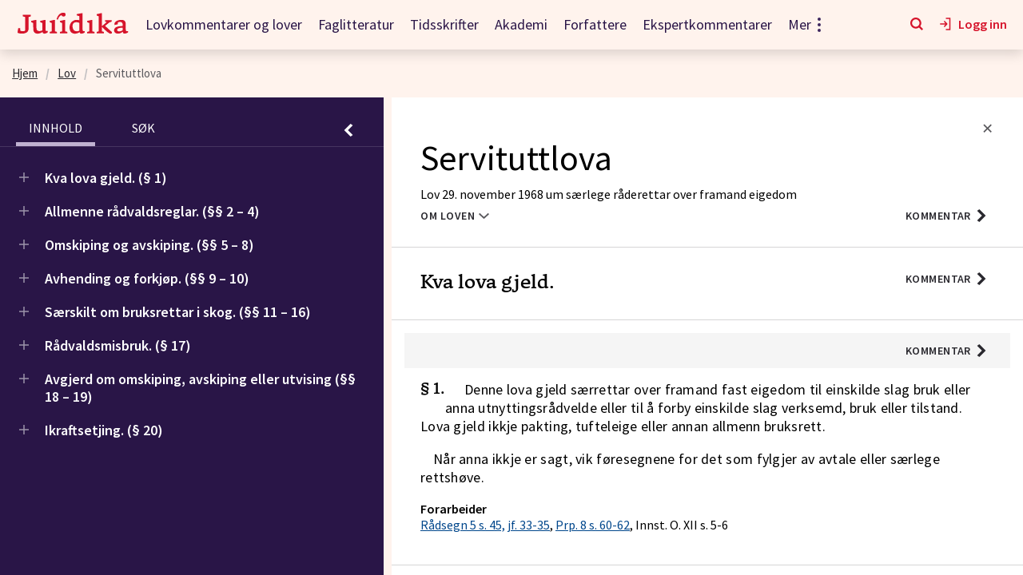

--- FILE ---
content_type: text/html; charset=utf-8
request_url: https://juridika.no/no/lov/1968-11-29-0
body_size: 24332
content:
<!doctype html>
<html lang="no"><head><meta charSet="utf-8"/><meta name="viewport" content="width=device-width, initial-scale=1"/><meta http-equiv="X-UA-Compatible" content="IE=edge"/><meta name="google-site-verification" content="MEicJfquLnJP2sDAUxuwygA4LOlD7r76hq0T2-8-52I"/><link rel="manifest" href="https://res.cloudinary.com/dylsvi3ok/raw/upload/v1651667596/Manifest/manifest_kukhvh.json"/><link rel="apple-touch-icon" href="https://res.cloudinary.com/dylsvi3ok/image/upload/v1651667371/Manifest/icon-192x192_r5lyc4.png"/><meta data-rh="true" name="description" content="Lov 29. november 1968 um særlege råderettar over framand eigedom"/><style data-styled="" data-styled-version="5.3.11">.rYrSf{margin-right:0;margin-left:0;}/*!sc*/
.gkoRyy{margin-right:0;margin-left:5px;}/*!sc*/
data-styled.g1[id="Svg__SvgCss-sfphtg-0"]{content:"rYrSf,gkoRyy,"}/*!sc*/
.eSxzoz{margin:0;font-size:1rem;font-size:inherit;font-weight:inherit;color:#29282E;}/*!sc*/
data-styled.g2[id="Text__TextCss-wn5e0r-0"]{content:"eSxzoz,"}/*!sc*/
.jimbwr{border:none;font-style:inherit;font-variant:inherit;font-weight:inherit;font-stretch:inherit;background:none;cursor:pointer;text-align:left;font-family:inherit;font-size:inherit;line-height:1;margin:0;-webkit-flex:0 0 auto;-ms-flex:0 0 auto;flex:0 0 auto;white-space:nowrap;position:relative;-webkit-transition:all 0.2s ease 0s;transition:all 0.2s ease 0s;font-weight:600;display:-webkit-inline-box;display:-webkit-inline-flex;display:-ms-inline-flexbox;display:inline-flex;-webkit-letter-spacing:0.0313rem;-moz-letter-spacing:0.0313rem;-ms-letter-spacing:0.0313rem;letter-spacing:0.0313rem;width:auto;-webkit-box-pack:start;-webkit-justify-content:flex-start;-ms-flex-pack:start;justify-content:flex-start;-webkit-align-items:center;-webkit-box-align:center;-ms-flex-align:center;align-items:center;-webkit-text-decoration:none;text-decoration:none;padding-left:0.5rem;padding-right:0.5rem;padding:0;}/*!sc*/
.jimbwr:disabled{opacity:0.32;pointer-events:none;}/*!sc*/
.gnODxD{border:none;font-style:inherit;font-variant:inherit;font-weight:inherit;font-stretch:inherit;background:none;cursor:pointer;text-align:left;font-family:inherit;font-size:inherit;line-height:1;margin:0;-webkit-flex:0 0 auto;-ms-flex:0 0 auto;flex:0 0 auto;white-space:nowrap;position:relative;-webkit-transition:all 0.2s ease 0s;transition:all 0.2s ease 0s;font-weight:600;display:-webkit-inline-box;display:-webkit-inline-flex;display:-ms-inline-flexbox;display:inline-flex;-webkit-letter-spacing:0.0313rem;-moz-letter-spacing:0.0313rem;-ms-letter-spacing:0.0313rem;letter-spacing:0.0313rem;width:auto;-webkit-box-pack:start;-webkit-justify-content:flex-start;-ms-flex-pack:start;justify-content:flex-start;-webkit-align-items:center;-webkit-box-align:center;-ms-flex-align:center;align-items:center;-webkit-text-decoration:none;text-decoration:none;padding-left:0.5rem;padding-right:0.5rem;}/*!sc*/
.gnODxD:disabled{opacity:0.32;pointer-events:none;}/*!sc*/
data-styled.g3[id="Button__ButtonCss-sc-1rt132e-0"]{content:"jimbwr,gnODxD,"}/*!sc*/
.bToKOq{display:-webkit-inline-box;display:-webkit-inline-flex;display:-ms-inline-flexbox;display:inline-flex;-webkit-align-items:center;-webkit-box-align:center;-ms-flex-align:center;align-items:center;}/*!sc*/
data-styled.g20[id="ButtonAndLinkCss__ButtonAndLinkContentWrapper-wpzr8e-0"]{content:"bToKOq,"}/*!sc*/
.gMdnPE{display:-webkit-inline-box;display:-webkit-inline-flex;display:-ms-inline-flexbox;display:inline-flex;-webkit-box-pack:center;-webkit-justify-content:center;-ms-flex-pack:center;justify-content:center;-webkit-align-items:center;-webkit-box-align:center;-ms-flex-align:center;align-items:center;-webkit-text-decoration:none;text-decoration:none;cursor:pointer;border:none;background:transparent;color:#000000;-webkit-text-decoration:none;text-decoration:none;font-weight:500;font-size:1rem;}/*!sc*/
.gMdnPE:hover{opacity:0.85;-webkit-text-decoration:none;text-decoration:none;}/*!sc*/
.gMdnPE:disabled{opacity:0.32;pointer-events:none;}/*!sc*/
data-styled.g22[id="Button__ButtonCss-sc-1psjm6u-0"]{content:"gMdnPE,"}/*!sc*/
.eWNAzc{min-width:6.25rem;margin-right:1.25rem;}/*!sc*/
@media all and (min-width:425px){.eWNAzc{width:8.875rem;}}/*!sc*/
data-styled.g65[id="NavbarLogo__NavLinkCss-sc-4xo4kj-0"]{content:"eWNAzc,"}/*!sc*/
.GUIga{display:-webkit-box;display:-webkit-flex;display:-ms-flexbox;display:flex;-webkit-box-pack:start;-webkit-justify-content:flex-start;-ms-flex-pack:start;justify-content:flex-start;padding:1.25rem;-webkit-align-items:center;-webkit-box-align:center;-ms-flex-align:center;align-items:center;background:inherit;height:62px;}/*!sc*/
data-styled.g147[id="Styles__NavbarCss-q6ythn-0"]{content:"GUIga,"}/*!sc*/
.hAcOgE{margin:0;padding:0;list-style:none;display:-webkit-box;display:-webkit-flex;display:-ms-flexbox;display:flex;-webkit-align-items:center;-webkit-box-align:center;-ms-flex-align:center;align-items:center;margin-left:auto;}/*!sc*/
data-styled.g148[id="Styles__ActionsListCss-q6ythn-1"]{content:"hAcOgE,"}/*!sc*/
.hReodS:not(:last-child){margin-right:1.25rem;}/*!sc*/
data-styled.g149[id="Styles__ActionItemCss-q6ythn-2"]{content:"hReodS,"}/*!sc*/
.cCWaAL{background:none;color:inherit;border:none;padding:0;font:inherit;text-align:left;display:-webkit-box;display:-webkit-flex;display:-ms-flexbox;display:flex;-webkit-align-items:center;-webkit-box-align:center;-ms-flex-align:center;align-items:center;-webkit-box-pack:center;-webkit-justify-content:center;-ms-flex-pack:center;justify-content:center;border-bottom:2px solid transparent;}/*!sc*/
.cCWaAL span{color:#D6142B;margin-left:0.4rem;font-weight:600;}/*!sc*/
.cCWaAL:hover{opacity:1;}/*!sc*/
.cCWaAL:hover span{color:#000000;}/*!sc*/
.cCWaAL:hover svg *{fill:#000000;}/*!sc*/
.cCWaAL:focus-visible{border:none;border-bottom:2px solid #000000;}/*!sc*/
.cCWaAL:focus-visible span{color:#000000;}/*!sc*/
.cCWaAL:focus-visible svg *{fill:#000000;}/*!sc*/
data-styled.g150[id="Styles__MenyButtonItemCss-q6ythn-3"]{content:"cCWaAL,"}/*!sc*/
.eEAaB{background:none;color:inherit;border:none;padding:0;font:inherit;text-align:left;display:-webkit-box;display:-webkit-flex;display:-ms-flexbox;display:flex;-webkit-align-items:center;-webkit-box-align:center;-ms-flex-align:center;align-items:center;-webkit-box-pack:center;-webkit-justify-content:center;-ms-flex-pack:center;justify-content:center;border-bottom:2px solid transparent;}/*!sc*/
.eEAaB span{color:#D6142B;margin-left:0.4rem;font-weight:600;}/*!sc*/
.eEAaB:hover{opacity:1;}/*!sc*/
.eEAaB:hover span{color:#000000;}/*!sc*/
.eEAaB:hover svg *{fill:#000000;}/*!sc*/
.eEAaB:focus-visible{border:none;border-bottom:2px solid #000000;}/*!sc*/
.eEAaB:focus-visible span{color:#000000;}/*!sc*/
.eEAaB:focus-visible svg *{fill:#000000;}/*!sc*/
data-styled.g151[id="Styles__SearchButtonItemCss-q6ythn-4"]{content:"eEAaB,"}/*!sc*/
.hTiTkg{position:fixed;top:0;width:100%;background:inherit;z-index:99;box-shadow:0 5px 15px 0 rgba(0,0,0,0.15);}/*!sc*/
@media print{.hTiTkg{display:none;}}/*!sc*/
data-styled.g155[id="NavbarAndGlobalSearchAndErrorContainer__NavbarAndGlobalSearchAndErrorContainerCss-sc-1faljqz-0"]{content:"hTiTkg,"}/*!sc*/
.llojid{min-height:inherit;display:-webkit-box;display:-webkit-flex;display:-ms-flexbox;display:flex;-webkit-flex-direction:column;-ms-flex-direction:column;flex-direction:column;background:#FFFFFF;height:100%;min-height:0;background:#FFF3ED;padding-top:62px;}/*!sc*/
data-styled.g176[id="Layout__LayoutCss-xq0y0f-0"]{content:"llojid,"}/*!sc*/
.gMXHnv{min-height:100%;-webkit-box-flex:1;-webkit-flex-grow:1;-ms-flex-positive:1;flex-grow:1;height:100%;min-height:0;overflow:hidden;}/*!sc*/
data-styled.g177[id="Layout__MainCss-xq0y0f-1"]{content:"gMXHnv,"}/*!sc*/
*,*:before,*:after{box-sizing:border-box;}/*!sc*/
html,body,.app-container{min-height:100vh;margin:0;}/*!sc*/
body{padding:0;-webkit-font-smoothing:antialiased;background-color:#FFFFFF;color:#29282E;font-family:'Source Sans Pro',sans-serif;font-weight:400;font-size:1rem;line-height:1.25;}/*!sc*/
body input::-webkit-outer-spin-button,body input::-webkit-inner-spin-button{-webkit-appearance:none;margin:0;}/*!sc*/
body input[type=text]{-webkit-appearance:none;-moz-appearance:none;-webkit-appearance:none;-moz-appearance:none;appearance:none;}/*!sc*/
body input[type='number']{-moz-appearance:textfield;}/*!sc*/
body a{border-radius:2px;color:#00478C;}/*!sc*/
body a,body button{outline:none;}/*!sc*/
body a:hover,body button:hover{opacity:0.85;}/*!sc*/
body a:focus-visible,body button:focus-visible{outline:none;border:1px solid #5C5B5F;}/*!sc*/
body a:active,body button:active{border-color:transparent;}/*!sc*/
data-styled.g398[id="sc-global-jxATRD1"]{content:"sc-global-jxATRD1,"}/*!sc*/
.OxCmm{margin-right:1.875rem;}/*!sc*/
data-styled.g533[id="TabButton__NavItemCss-sc-1c84ts8-0"]{content:"OxCmm,"}/*!sc*/
.kVWJvk{text-transform:uppercase;border-bottom:0.3125rem solid transparent;}/*!sc*/
.kVWJvk:hover{border-bottom:0.3125rem solid #D6142B;}/*!sc*/
data-styled.g534[id="TabButton__TabButtonCss-sc-1c84ts8-1"]{content:"kVWJvk,"}/*!sc*/
.IMGAG{-webkit-flex:1;-ms-flex:1;flex:1;max-height:0;overflow:hidden;}/*!sc*/
data-styled.g537[id="Tabs__PanelsCss-fa1ti4-0"]{content:"IMGAG,"}/*!sc*/
.iDuzGu{-webkit-transition:width 400ms ease-in-out;transition:width 400ms ease-in-out;}/*!sc*/
data-styled.g538[id="CollapsibleSideTabs__CollapsibleSideTabsCss-sc-14nzipy-0"]{content:"iDuzGu,"}/*!sc*/
.bNMcyz{height:100%;width:100%;margin-right:-1.25rem;color:#FFFFFF;background:#291547;}/*!sc*/
@media all and (min-width:1900px){.bNMcyz{width:29.063rem;}}/*!sc*/
data-styled.g539[id="CollapsibleSideTabs__ContentCss-sc-14nzipy-1"]{content:"bNMcyz,"}/*!sc*/
.kWyhY{margin:0;padding:0;list-style:none;display:-webkit-box;display:-webkit-flex;display:-ms-flexbox;display:flex;}/*!sc*/
.kWyhY li{display:-webkit-box;display:-webkit-flex;display:-ms-flexbox;display:flex;-webkit-align-items:center;-webkit-box-align:center;-ms-flex-align:center;align-items:center;}/*!sc*/
.kWyhY li:not(:last-child){margin-right:0.625rem;}/*!sc*/
.kWyhY button:hover{background:#463460;border-color:#C0B2D1;}/*!sc*/
.kWyhY button .c-icon__cross{width:0.75rem;height:0.75rem;}/*!sc*/
data-styled.g543[id="CollapsibleSideTabs__ActionListCss-sc-14nzipy-5"]{content:"kWyhY,"}/*!sc*/
.EsbOs{display:-webkit-box;display:-webkit-flex;display:-ms-flexbox;display:flex;-webkit-box-pack:justify;-webkit-justify-content:space-between;-ms-flex-pack:justify;justify-content:space-between;padding:0.6875rem 1.25rem 0;border-bottom:0.0625rem solid #463460;padding:0.6875rem 1.25rem 0;}/*!sc*/
@media all and (min-width:1024px){.EsbOs{padding-top:1.25rem;}}/*!sc*/
data-styled.g544[id="CollapsibleSideTabs__NavigationCss-sc-14nzipy-6"]{content:"EsbOs,"}/*!sc*/
.elmsOS{margin:0;padding:0;list-style:none;display:-webkit-box;display:-webkit-flex;display:-ms-flexbox;display:flex;}/*!sc*/
data-styled.g545[id="CollapsibleSideTabs__TabListCss-sc-14nzipy-7"]{content:"elmsOS,"}/*!sc*/
.ehuNHi{text-transform:uppercase;-webkit-letter-spacing:0.031rem;-moz-letter-spacing:0.031rem;-ms-letter-spacing:0.031rem;letter-spacing:0.031rem;font-family:'Source Sans Pro',sans-serif;font-size:0.875rem;font-weight:600;display:-webkit-box;display:-webkit-flex;display:-ms-flexbox;display:flex;-webkit-align-items:center;-webkit-box-align:center;-ms-flex-align:center;align-items:center;-webkit-box-pack:end;-webkit-justify-content:flex-end;-ms-flex-pack:end;justify-content:flex-end;margin-left:auto;}/*!sc*/
.ehuNHi > span:first-child{margin-right:0 !important;}/*!sc*/
data-styled.g640[id="ShowCommentaryTxt__ButtonCss-sc-1mbi9bt-0"]{content:"ehuNHi,"}/*!sc*/
.jBRZIc{-webkit-hyphens:auto;-moz-hyphens:auto;-ms-hyphens:auto;hyphens:auto;word-break:break-word;-ms-word-break:break-all;-webkit-hyphens:auto;-moz-hyphens:auto;-ms-hyphens:auto;margin-bottom:0.5rem;}/*!sc*/
data-styled.g642[id="Header__FullTitleCss-sc-12zpwyz-0"]{content:"jBRZIc,"}/*!sc*/
.jeScUv{margin-bottom:0.5rem;-webkit-align-items:center;-webkit-box-align:center;-ms-flex-align:center;align-items:center;}/*!sc*/
data-styled.g643[id="Header__TitleWrapperCss-sc-12zpwyz-1"]{content:"jeScUv,"}/*!sc*/
.fGuobo{-webkit-hyphens:auto;-moz-hyphens:auto;-ms-hyphens:auto;hyphens:auto;word-break:break-word;-ms-word-break:break-all;-webkit-hyphens:auto;-moz-hyphens:auto;-ms-hyphens:auto;display:inline;margin-right:0.625rem;font-weight:500;font-size:1.75rem;}/*!sc*/
@media all and (min-width:1024px){.fGuobo{font-size:2.25rem;}}/*!sc*/
@media all and (min-width:1280px){.fGuobo{font-size:2.75rem;}}/*!sc*/
data-styled.g644[id="Header__ShortTitleCss-sc-12zpwyz-2"]{content:"fGuobo,"}/*!sc*/
.eNbDZT{display:-webkit-box;display:-webkit-flex;display:-ms-flexbox;display:flex;}/*!sc*/
data-styled.g645[id="Header__HeaderButtonsWrapperCss-sc-12zpwyz-3"]{content:"eNbDZT,"}/*!sc*/
.jETedH{background:transparent;border:none;outline:none;margin-left:auto;display:-webkit-box;display:-webkit-flex;display:-ms-flexbox;display:flex;-webkit-align-items:center;-webkit-box-align:center;-ms-flex-align:center;align-items:center;-webkit-box-pack:end;-webkit-justify-content:flex-end;-ms-flex-pack:end;justify-content:flex-end;color:#29282E;cursor:pointer;font-family:'Source Sans Pro',sans-serif;font-size:0.875rem;font-weight:600;-webkit-letter-spacing:0.031rem;-moz-letter-spacing:0.031rem;-ms-letter-spacing:0.031rem;letter-spacing:0.031rem;text-transform:uppercase;}/*!sc*/
data-styled.g646[id="Header__ButtonCss-sc-12zpwyz-4"]{content:"jETedH,"}/*!sc*/
.bRuvcW{display:none;}/*!sc*/
data-styled.g647[id="Header__CloseButtonCss-sc-12zpwyz-5"]{content:"bRuvcW,"}/*!sc*/
.daXjzd{display:-webkit-box;display:-webkit-flex;display:-ms-flexbox;display:flex;-webkit-box-pack:end;-webkit-justify-content:flex-end;-ms-flex-pack:end;justify-content:flex-end;}/*!sc*/
data-styled.g648[id="Header__ToggleActionCss-sc-12zpwyz-6"]{content:"daXjzd,"}/*!sc*/
.jrSvNz{text-transform:uppercase;font-size:0.875rem;}/*!sc*/
data-styled.g649[id="Header__ShowAboutLawButtonCss-sc-12zpwyz-7"]{content:"jrSvNz,"}/*!sc*/
.jiaxYZ{padding:1rem;color:#000000;}/*!sc*/
data-styled.g651[id="Header__ContentWrapperCss-sc-12zpwyz-9"]{content:"jiaxYZ,"}/*!sc*/
.enCGiP{padding:0.875rem;}/*!sc*/
@media all and (min-width:1280px){.enCGiP{padding:0.875rem 1.25rem;}}/*!sc*/
.enCGiP .highlight{background:rgba(103,89,123,0.4);}/*!sc*/
data-styled.g652[id="Header__ContentCss-sc-12zpwyz-10"]{content:"enCGiP,"}/*!sc*/
.jejoHo{font-weight:600;}/*!sc*/
data-styled.g653[id="CuratedSources__CuratedSourceTitleCss-sc-1subwp7-0"]{content:"jejoHo,"}/*!sc*/
.ilfuGx{margin-bottom:10px;}/*!sc*/
data-styled.g654[id="CuratedSources__CuratedSourceContentCss-sc-1subwp7-1"]{content:"ilfuGx,"}/*!sc*/
.knRmLU{padding:0.875rem;}/*!sc*/
@media all and (min-width:1280px){.knRmLU{padding:0.875rem 1.25rem;}}/*!sc*/
data-styled.g655[id="BodyComponent__ContentCss-sc-1n3aouw-0"]{content:"knRmLU,"}/*!sc*/
.ievoDX{padding:1rem;border-bottom:1px solid #D6D5D6;color:#000000;}/*!sc*/
.ievoDX:focus{outline:none;}/*!sc*/
.ievoDX:focus .cy-bodyComponent__historyAction{border-bottom:1px solid #D6D5D6;}/*!sc*/
.ievoDX:focus .cy-bodyComponent__historyAction,.ievoDX:focus .cy-bodyComponent__content{background-color:#F5F5F5;}/*!sc*/
.ievoDX:hover .cy-bodyComponent__historyAction{border-bottom:1px solid #D6D5D6;}/*!sc*/
.ievoDX:hover .cy-bodyComponent__historyAction,.ievoDX:hover .cy-bodyComponent__content{background-color:#F5F5F5;}/*!sc*/
.bKjZgs{padding:1rem;border-bottom:1px solid #D6D5D6;color:#000000;}/*!sc*/
.bKjZgs:focus{outline:none;}/*!sc*/
.bKjZgs:focus .cy-bodyComponent__historyAction{border-bottom:1px solid #D6D5D6;}/*!sc*/
.bKjZgs:focus .cy-bodyComponent__historyAction,.bKjZgs:focus .cy-bodyComponent__content{background-color:#F5F5F5;}/*!sc*/
data-styled.g656[id="BodyComponent__ContentWrapperCss-sc-1n3aouw-1"]{content:"ievoDX,bKjZgs,"}/*!sc*/
.gUJNBO{display:-webkit-box;display:-webkit-flex;display:-ms-flexbox;display:flex;-webkit-box-pack:justify;-webkit-justify-content:space-between;-ms-flex-pack:justify;justify-content:space-between;-webkit-align-items:center;-webkit-box-align:center;-ms-flex-align:center;align-items:center;font-weight:600;-webkit-letter-spacing:0.0313rem;-moz-letter-spacing:0.0313rem;-ms-letter-spacing:0.0313rem;letter-spacing:0.0313rem;text-transform:uppercase;background:#F5F5F5;border-bottom:0.0625rem solid #FFFFFF;padding:0.8125rem 1.25rem;}/*!sc*/
.gUJNBO span:first-child{margin-right:0.9375rem;}/*!sc*/
.gUJNBO .c-toggleSwitch{width:3.125rem;}/*!sc*/
data-styled.g657[id="BodyComponent__HistoryActionCss-sc-1n3aouw-2"]{content:"gUJNBO,"}/*!sc*/
.bjHtbv.sectionContent .akn__paragraph:first-child{text-indent:0;}/*!sc*/
.bjHtbv.sectionContent .akn__paragraph:first-child .akn__p:first-child{display:inline;padding-left:0.5rem;}/*!sc*/
.bjHtbv.articleContent,.bjHtbv.sectionContent,.bjHtbv.preambleContent,.bjHtbv.partContent,.bjHtbv.subpartContent,.bjHtbv.conclusionsContent{line-height:1.28;-webkit-letter-spacing:0.0187rem;-moz-letter-spacing:0.0187rem;-ms-letter-spacing:0.0187rem;letter-spacing:0.0187rem;font-size:1.125rem;}/*!sc*/
data-styled.g658[id="BodyComponent__TypeOfContentCss-sc-1n3aouw-3"]{content:"bjHtbv,"}/*!sc*/
.hdoSPm{display:-webkit-box;display:-webkit-flex;display:-ms-flexbox;display:flex;-webkit-flex-direction:column;-ms-flex-direction:column;flex-direction:column;height:100%;background:#FFFFFF;}/*!sc*/
data-styled.g659[id="LegalDocument__PanelCss-sc-125io8n-0"]{content:"hdoSPm,"}/*!sc*/
.byTvBh{border-bottom:1px solid #D6D5D6;}/*!sc*/
data-styled.g660[id="LegalDocument__HeaderCss-sc-125io8n-1"]{content:"byTvBh,"}/*!sc*/
.fAYVdZ{-webkit-flex:1;-ms-flex:1;flex:1;height:100%;overflow:hidden;}/*!sc*/
.fAYVdZ mark{background:#dcd3f0;}/*!sc*/
data-styled.g661[id="LegalDocument__ContentCss-sc-125io8n-2"]{content:"fAYVdZ,"}/*!sc*/
.kqaNAx{width:100%;min-width:3.125rem;max-width:56.25rem;height:100%;margin:0 auto;-webkit-box-flex:1;-webkit-flex-grow:1;-ms-flex-positive:1;flex-grow:1;background:#FFFFFF;overflow:hidden;}/*!sc*/
data-styled.g662[id="Styles__PanelCss-sc-1634kt5-0"]{content:"kqaNAx,"}/*!sc*/
.dWsiTX{-webkit-flex:0 0 auto;-ms-flex:0 0 auto;flex:0 0 auto;background:#291547;color:#FFFFFF;}/*!sc*/
.dWsiTX .c-collapsibleSideTabs .tabButton{color:#FFFFFF;padding:0.5rem 1rem;}/*!sc*/
.dWsiTX .c-collapsibleSideTabs .tabButton:hover{background:#463460;border-color:#C0B2D1;}/*!sc*/
.dWsiTX .c-collapsibleSideTabs .tabButton.isActive{border-color:#C0B2D1;}/*!sc*/
.dWsiTX .c-collapsibleSideTabs .c-tabs{display:-webkit-box;display:-webkit-flex;display:-ms-flexbox;display:flex;-webkit-flex-direction:column;-ms-flex-direction:column;flex-direction:column;}/*!sc*/
.dWsiTX .c-collapsibleSideTabs .c-tabs,.dWsiTX .c-collapsibleSideTabs #innhold,.dWsiTX .c-collapsibleSideTabs #søk{height:100%;}/*!sc*/
data-styled.g663[id="LegalDocumentPage__AsideCss-sc-18v9wou-0"]{content:"dWsiTX,"}/*!sc*/
.gjnntG{height:100%;display:-webkit-box;display:-webkit-flex;display:-ms-flexbox;display:flex;-webkit-flex-direction:column;-ms-flex-direction:column;flex-direction:column;margin:0 auto;width:100%;}/*!sc*/
.gjnntG .c-collapsibleSideTabs .tabListCollapsed .navItemCollapsed{border-right-color:#D6D5D6;}/*!sc*/
data-styled.g664[id="LegalDocumentPage__WrapperCss-sc-18v9wou-1"]{content:"gjnntG,"}/*!sc*/
.bkygRr.bodyHeading{margin:0;font-size:1.75rem;font-weight:400;}/*!sc*/
@media all and (min-width:1024px){.bkygRr.bodyHeading{font-size:2.25rem;}}/*!sc*/
@media all and (min-width:1280px){.bkygRr.bodyHeading{font-size:2.75rem;}}/*!sc*/
.bkygRr.partHeading{margin:0;font-family:Tuna;font-size:1.2rem;font-weight:500;-webkit-letter-spacing:0.075rem;-moz-letter-spacing:0.075rem;-ms-letter-spacing:0.075rem;letter-spacing:0.075rem;text-transform:uppercase;}/*!sc*/
.bkygRr.titleHeading{margin:0;font-family:Tuna;font-size:1.2rem;font-weight:500;-webkit-letter-spacing:0.075rem;-moz-letter-spacing:0.075rem;-ms-letter-spacing:0.075rem;letter-spacing:0.075rem;text-transform:uppercase;}/*!sc*/
.bkygRr.chapterHeading{margin:0;font-family:Tuna;font-size:1.5rem;font-weight:500;-webkit-letter-spacing:0;-moz-letter-spacing:0;-ms-letter-spacing:0;letter-spacing:0;}/*!sc*/
.bkygRr.subpartHeading{margin:0;font-family:Tuna;font-size:1.125rem;font-weight:500;-webkit-letter-spacing:0.075rem;-moz-letter-spacing:0.075rem;-ms-letter-spacing:0.075rem;letter-spacing:0.075rem;text-transform:uppercase;}/*!sc*/
.bkygRr.subchapterHeading{margin:0;font-family:Tuna;font-size:1.125rem;font-weight:500;-webkit-letter-spacing:0.075rem;-moz-letter-spacing:0.075rem;-ms-letter-spacing:0.075rem;letter-spacing:0.075rem;text-transform:uppercase;}/*!sc*/
.bkygRr.bodyHeading,.bkygRr.partHeading,.bkygRr.titleHeading,.bkygRr.chapterHeading,.bkygRr.subpartHeading,.bkygRr.subchapterHeading{display:-webkit-box;display:-webkit-flex;display:-ms-flexbox;display:flex;-webkit-align-items:flex-start;-webkit-box-align:flex-start;-ms-flex-align:flex-start;align-items:flex-start;-webkit-box-pack:justify;-webkit-justify-content:space-between;-ms-flex-pack:justify;justify-content:space-between;}/*!sc*/
.bkygRr.sectionHeading,.bkygRr.articleHeading{margin:0 0 1rem;font-family:Tuna;font-size:1.25rem;font-weight:500;}/*!sc*/
.bkygRr.preambleHeading,.bkygRr.conclusionsHeading{font-size:1rem;font-weight:500;}/*!sc*/
@media all and (min-width:1280px){.bkygRr.preambleHeading,.bkygRr.conclusionsHeading{font-size:1.125rem;}}/*!sc*/
.jaMRIm.bodyHeading{margin:0;font-size:1.75rem;font-weight:400;}/*!sc*/
@media all and (min-width:1024px){.jaMRIm.bodyHeading{font-size:2.25rem;}}/*!sc*/
@media all and (min-width:1280px){.jaMRIm.bodyHeading{font-size:2.75rem;}}/*!sc*/
.jaMRIm.partHeading{margin:0;font-family:Tuna;font-size:1.2rem;font-weight:500;-webkit-letter-spacing:0.075rem;-moz-letter-spacing:0.075rem;-ms-letter-spacing:0.075rem;letter-spacing:0.075rem;text-transform:uppercase;}/*!sc*/
.jaMRIm.titleHeading{margin:0;font-family:Tuna;font-size:1.2rem;font-weight:500;-webkit-letter-spacing:0.075rem;-moz-letter-spacing:0.075rem;-ms-letter-spacing:0.075rem;letter-spacing:0.075rem;text-transform:uppercase;}/*!sc*/
.jaMRIm.chapterHeading{margin:0;font-family:Tuna;font-size:1.5rem;font-weight:500;-webkit-letter-spacing:0;-moz-letter-spacing:0;-ms-letter-spacing:0;letter-spacing:0;}/*!sc*/
.jaMRIm.subpartHeading{margin:0;font-family:Tuna;font-size:1.125rem;font-weight:500;-webkit-letter-spacing:0.075rem;-moz-letter-spacing:0.075rem;-ms-letter-spacing:0.075rem;letter-spacing:0.075rem;text-transform:uppercase;}/*!sc*/
.jaMRIm.subchapterHeading{margin:0;font-family:Tuna;font-size:1.125rem;font-weight:500;-webkit-letter-spacing:0.075rem;-moz-letter-spacing:0.075rem;-ms-letter-spacing:0.075rem;letter-spacing:0.075rem;text-transform:uppercase;}/*!sc*/
.jaMRIm.sectionHeading{float:left;margin:0 0 -0.5rem;}/*!sc*/
.jaMRIm.bodyHeading,.jaMRIm.partHeading,.jaMRIm.titleHeading,.jaMRIm.chapterHeading,.jaMRIm.subpartHeading,.jaMRIm.subchapterHeading{display:-webkit-box;display:-webkit-flex;display:-ms-flexbox;display:flex;-webkit-align-items:flex-start;-webkit-box-align:flex-start;-ms-flex-align:flex-start;align-items:flex-start;-webkit-box-pack:justify;-webkit-justify-content:space-between;-ms-flex-pack:justify;justify-content:space-between;}/*!sc*/
.jaMRIm.sectionHeading,.jaMRIm.articleHeading{margin:0 0 1rem;font-family:Tuna;font-size:1.25rem;font-weight:500;}/*!sc*/
.jaMRIm.preambleHeading,.jaMRIm.conclusionsHeading{font-size:1rem;font-weight:500;}/*!sc*/
@media all and (min-width:1280px){.jaMRIm.preambleHeading,.jaMRIm.conclusionsHeading{font-size:1.125rem;}}/*!sc*/
data-styled.g666[id="BodyComponent__HtagCss-sc-1n3aouw-4"]{content:"bkygRr,jaMRIm,"}/*!sc*/
</style><link rel="preload" href="https://res.cloudinary.com/dylsvi3ok/raw/upload/v1644406598/Fonts/Tuna/Tuna_500.ttf" type="font/ttf" crossorigin="" as="font"/><link rel="stylesheet" type="text/css" href="/assets/main.c65996d46bf98715e190.css"/><link rel="shortcut icon" href="/assets/images/favicon-2759a940973da5c9e8822626274fa887.png"/><title data-rh="true">Servituttlova  | Lovkommentarer | Juridika</title></head><body><div id="app-container" class="app-container"><div class="Layout__LayoutCss-xq0y0f-0 llojid"><header role="banner" class="NavbarAndGlobalSearchAndErrorContainer__NavbarAndGlobalSearchAndErrorContainerCss-sc-1faljqz-0 hTiTkg"><div class="Styles__NavbarCss-q6ythn-0 GUIga"><a aria-current="page" class="NavbarLogo__NavLinkCss-sc-4xo4kj-0 eWNAzc active" aria-label="Gå til forsiden" href="/"><svg class="Svg__SvgCss-sfphtg-0 juridika-logo" xmlns="http://www.w3.org/2000/svg" viewBox="0 0 1999.000000 408.000000"><g transform="translate(0.000000,408.000000) scale(0.100000,-0.100000)" fill="#D6142B" stroke="none"><path d="M8150 3935 c-369 -74 -678 -361 -869 -807 -43 -100 -135 -368 -129 -373 21 -14 212 -75 217 -68 5 4 23 51 40 103 45 131 120 286 185 384 95 142 247 269 380 316 l50 18 22 -56 c13 -30 36 -71 52 -91 65 -81 218 -124 355 -102 90 15 143 40 196 93 62 63 85 131 85 253 1 90 -2 107 -28 163 -38 83 -98 136 -184 162 -76 24 -266 26 -372 5z"></path><path d="M11155 3782 c-220 -41 -403 -80 -407 -86 -4 -6 -21 -51 -39 -101 l-31 -89 30 -27 c39 -35 167 -83 328 -122 l134 -32 0 -387 0 -387 -57 24 c-111 44 -214 60 -403 60 -190 0 -259 -10 -401 -56 -178 -57 -324 -145 -460 -276 -190 -183 -318 -422 -381 -710 -30 -141 -37 -475 -13 -629 43 -274 164 -510 334 -651 81 -66 219 -136 326 -164 111 -29 316 -36 453 -15 174 26 391 112 556 219 l69 45 22 -63 c40 -119 115 -185 234 -205 165 -28 428 50 604 180 l67 50 0 115 0 115 -149 0 -149 0 -31 47 c-65 97 -61 -5 -61 1685 l0 1538 -87 -1 c-63 -1 -201 -23 -488 -77z m-330 -1587 c113 -19 170 -36 268 -82 l77 -36 0 -699 0 -699 -76 -36 c-286 -132 -623 -107 -837 62 -92 73 -181 207 -228 343 -68 198 -84 529 -34 724 58 225 210 371 435 419 106 22 275 24 395 4z"></path><path d="M14885 3840 c-38 -10 -206 -51 -372 -91 l-303 -73 0 -101 c0 -92 2 -103 23 -122 44 -42 142 -92 239 -124 l98 -32 0 -1378 0 -1378 -37 -6 c-64 -11 -215 -52 -268 -73 l-50 -20 -3 -131 -3 -131 641 0 641 0 -3 132 -3 131 -60 22 c-33 13 -111 34 -174 48 -62 14 -115 28 -117 30 -2 2 -3 185 -2 406 l3 402 430 -423 c261 -257 470 -453 530 -499 140 -107 284 -200 405 -261 l104 -52 100 17 c55 10 124 25 153 34 l53 17 0 110 0 111 -603 564 c-331 311 -603 568 -605 571 -1 4 177 155 396 335 l398 328 113 28 c63 15 147 44 187 63 l74 35 0 126 0 125 -580 0 -580 0 0 -126 0 -125 53 -24 c28 -13 89 -34 134 -47 46 -13 82 -26 80 -30 -1 -4 -191 -172 -422 -374 l-420 -366 -3 1186 -2 1186 -88 -1 c-48 0 -118 -9 -157 -19z"></path><path d="M1200 3435 l0 -146 46 -19 c64 -28 142 -49 269 -75 l110 -22 3 -1152 c2 -1262 3 -1246 -56 -1341 -37 -60 -108 -96 -222 -111 -134 -17 -349 7 -501 57 -92 31 -80 -4 -110 304 -11 118 -22 216 -24 218 -3 4 -216 -15 -276 -24 l-37 -5 -31 -147 c-51 -237 -110 -654 -98 -686 12 -32 334 -119 547 -147 133 -18 392 -15 515 5 446 74 717 262 819 567 61 182 59 143 65 1353 l6 1109 90 18 c113 22 187 45 248 75 l47 24 0 145 0 145 -705 0 -705 0 0 -145z"></path><path d="M18370 2634 c-397 -51 -705 -189 -879 -396 -108 -128 -151 -248 -151 -425 0 -92 2 -103 18 -103 9 1 138 27 287 59 l269 58 24 174 c12 96 24 179 26 185 5 13 118 49 201 65 78 15 285 5 349 -15 69 -22 127 -58 169 -105 84 -94 107 -183 107 -431 l0 -176 -237 -17 c-362 -26 -572 -64 -774 -137 -250 -90 -419 -259 -474 -475 -19 -76 -19 -250 0 -333 36 -154 139 -279 287 -351 105 -51 184 -70 323 -77 296 -17 585 84 828 291 l65 55 16 -73 c19 -85 63 -183 97 -214 88 -80 282 -81 507 -1 110 38 171 69 250 125 l62 44 0 114 0 114 -157 3 -156 3 -33 47 c-18 26 -37 70 -43 98 -7 33 -11 248 -11 618 0 312 -5 605 -10 652 -30 261 -139 445 -319 539 -123 64 -214 82 -426 86 -99 2 -196 1 -215 -1z m420 -1648 l0 -234 -67 -45 c-253 -166 -550 -219 -743 -131 -111 51 -154 117 -154 239 -1 95 18 138 87 202 109 101 299 156 648 187 79 8 163 14 187 15 l42 1 0 -234z"></path><path d="M3075 2545 c-192 -47 -360 -87 -372 -90 -22 -5 -23 -10 -23 -109 l0 -104 49 -36 c56 -42 136 -79 236 -111 l70 -23 5 -644 6 -643 27 -100 c40 -149 106 -275 192 -361 115 -116 244 -173 437 -194 281 -30 568 50 864 241 50 33 93 59 96 59 3 0 8 -17 12 -38 9 -58 63 -158 104 -192 79 -65 205 -90 337 -67 151 27 322 111 434 212 l41 37 0 114 0 113 -151 3 -152 3 -28 35 c-59 74 -59 66 -59 1067 l0 913 -77 0 c-64 0 -150 -17 -470 -92 l-393 -93 0 -102 0 -102 33 -24 c63 -48 277 -137 328 -137 19 0 19 -16 19 -679 l0 -679 -85 -36 c-192 -80 -329 -104 -489 -87 -208 24 -333 102 -406 256 -59 125 -60 138 -60 995 l0 780 -87 -1 c-74 0 -143 -14 -438 -84z"></path><path d="M6305 2536 l-370 -92 -3 -100 -3 -101 36 -28 c54 -40 138 -81 237 -112 l88 -28 0 -767 c0 -423 -2 -768 -4 -768 -50 0 -256 -57 -328 -90 l-28 -13 0 -129 0 -128 640 0 640 0 0 130 0 131 -47 20 c-46 20 -195 60 -275 74 l-38 6 0 1044 0 1045 -87 -1 c-75 -1 -143 -15 -458 -93z"></path><path d="M8130 2536 l-375 -93 -3 -95 -3 -95 36 -32 c48 -41 120 -77 235 -117 l95 -32 3 -765 2 -765 -42 -7 c-76 -12 -199 -45 -264 -72 l-64 -25 0 -129 0 -129 645 0 645 0 0 129 0 129 -52 22 c-50 21 -201 62 -280 75 l-38 6 0 1044 0 1045 -82 -1 c-70 0 -144 -15 -458 -93z"></path><path d="M12920 2536 l-375 -93 -3 -95 -3 -95 36 -32 c48 -41 120 -77 235 -117 l95 -32 3 -765 2 -765 -42 -7 c-76 -12 -199 -45 -264 -72 l-64 -25 0 -129 0 -129 645 0 645 0 0 129 0 129 -52 22 c-50 21 -201 62 -280 75 l-38 6 0 1044 0 1045 -82 -1 c-70 0 -144 -15 -458 -93z"></path></g></svg></a><ul class="Styles__ActionsListCss-q6ythn-1 hAcOgE"><li class="Styles__ActionItemCss-q6ythn-2 hReodS"><button aria-label="Søk" class="Styles__SearchButtonItemCss-q6ythn-4 eEAaB"><svg class="Svg__SvgCss-sfphtg-0 c-icon icon-search" width="16" height="16" viewBox="0 0 16 16" xmlns="http://www.w3.org/2000/svg" fill="#D6142B"><g stroke="none" stroke-width="1" fill-rule="evenodd"><g><path d="M12.4317707,10.821616 L16.006073,14.3819427 L14.3808289,16.0038452 L10.8097877,12.4401833 C10.8086012,12.4410253 10.8074144,12.4418669 10.8062273,12.4427081 C9.68883009,13.234582 8.32376707,13.6999998 6.8499999,13.6999998 C3.06684942,13.6999998 0,10.6331504 0,6.8499999 C0,3.06684942 3.06684942,0 6.8499999,0 C10.6331504,0 13.6999998,3.06684942 13.6999998,6.8499999 C13.6999998,8.32951715 13.2309432,9.69948034 12.4334244,10.819295 C12.4328733,10.8200688 12.4323221,10.8208425 12.4317707,10.821616 Z M6.8499999,11.4499998 C9.3905097,11.4499998 11.4499998,9.3905097 11.4499998,6.8499999 C11.4499998,4.30949011 9.3905097,2.25 6.8499999,2.25 C4.30949011,2.25 2.25,4.30949011 2.25,6.8499999 C2.25,9.3905097 4.30949011,11.4499998 6.8499999,11.4499998 Z"></path></g></g></svg></button></li><li class="Styles__ActionItemCss-q6ythn-2 hReodS"><button class="Styles__MenyButtonItemCss-q6ythn-3 cCWaAL"><svg class="Svg__SvgCss-sfphtg-0 c-icon c-icon__menu" width="16" height="15" viewBox="0 0 16 15"><g fill="#D6142B" fill-rule="evenodd"><rect width="15" height="2.5"></rect><rect width="15" height="2.5" y="6"></rect><rect width="15" height="2.5" y="12"></rect></g></svg><span>MENY</span></button></li></ul></div></header><main class="Layout__MainCss-xq0y0f-1 gMXHnv"><div class="LegalDocumentPage__WrapperCss-sc-18v9wou-1 gjnntG"><div></div><aside class="LegalDocumentPage__AsideCss-sc-18v9wou-0 dWsiTX"><div class="CollapsibleSideTabs__CollapsibleSideTabsCss-sc-14nzipy-0 iDuzGu c-collapsibleSideTabs"><div class="CollapsibleSideTabs__ContentCss-sc-14nzipy-1 bNMcyz"><div class="c-tabs cy-tabs"><nav class="CollapsibleSideTabs__NavigationCss-sc-14nzipy-6 EsbOs"><ul role="tablist" class="CollapsibleSideTabs__TabListCss-sc-14nzipy-7 elmsOS"><li role="presentation" class="TabButton__NavItemCss-sc-1c84ts8-0 OxCmm"><button class="Button__ButtonCss-sc-1psjm6u-0 gMdnPE TabButton__TabButtonCss-sc-1c84ts8-1 kVWJvk tabButton   cy-tabs__tabButton" id="innhold-tab" role="tab" aria-selected="false" aria-controls="innhold"><span class="ButtonAndLinkCss__ButtonAndLinkContentWrapper-wpzr8e-0 bToKOq">Innhold</span></button></li><li role="presentation" class="TabButton__NavItemCss-sc-1c84ts8-0 OxCmm"><button class="Button__ButtonCss-sc-1psjm6u-0 gMdnPE TabButton__TabButtonCss-sc-1c84ts8-1 kVWJvk tabButton   cy-tabs__tabButton" id="søk-tab" role="tab" aria-selected="false" aria-controls="søk"><span class="ButtonAndLinkCss__ButtonAndLinkContentWrapper-wpzr8e-0 bToKOq">Søk</span></button></li></ul><ul class="CollapsibleSideTabs__ActionListCss-sc-14nzipy-5 kWyhY cy-collapsibleSideTabs__actionList"></ul></nav><div class="Tabs__PanelsCss-fa1ti4-0 IMGAG cy-tabs__panels"></div></div></div></div></aside><div id="legalDocumentPanel" style="display:block" class="Styles__PanelCss-sc-1634kt5-0 kqaNAx"><div class="LegalDocument__PanelCss-sc-125io8n-0 hdoSPm"><div class="LegalDocument__HeaderCss-sc-125io8n-1 byTvBh"><div id="body" data-type="body"><div class="Header__ContentWrapperCss-sc-12zpwyz-9 jiaxYZ"><div class="Header__ContentCss-sc-12zpwyz-10 enCGiP cy-legalDocument__header" data-fragmentid="body"><div><div class="Header__ToggleActionCss-sc-12zpwyz-6 daXjzd"><button aria-label="lukk loven" class="Button__ButtonCss-sc-1rt132e-0 jimbwr Header__CloseButtonCss-sc-12zpwyz-5 bRuvcW"><svg class="Svg__SvgCss-sfphtg-0 rYrSf c-icon c-icon-close" xmlns="http://www.w3.org/2000/svg" width="16" height="16" viewBox="0 0 21 16" name="Close"><defs><filter width="102.3%" height="100.5%" x="-1.1%" y="-.2%" filterUnits="objectBoundingBox"><feMerge><feMergeNode in="SourceGraphic"></feMergeNode></feMerge></filter></defs><path fill="#5C5B5F" fill-rule="evenodd" d="M692 16.25L686.75 11 685 12.75l5.25 5.25-5.25 5.25 1.75 1.75 5.25-5.25 5.25 5.25 1.75-1.75-5.25-5.25 5.25-5.25-1.75-1.75-5.25 5.25z" transform="translate(-682 -9)"></path></svg></button></div><div class="Header__TitleWrapperCss-sc-12zpwyz-1 jeScUv"><h1 class="Header__ShortTitleCss-sc-12zpwyz-2 fGuobo">Servituttlova</h1></div><div class="Header__FullTitleCss-sc-12zpwyz-0 jBRZIc">Lov 29. november 1968 um særlege råderettar over framand eigedom</div><div class="Header__HeaderButtonsWrapperCss-sc-12zpwyz-3 eNbDZT"><button aria-label="" class="Button__ButtonCss-sc-1rt132e-0 jimbwr Header__ShowAboutLawButtonCss-sc-12zpwyz-7 jrSvNz"><span color="#29282E" class="Text__TextCss-wn5e0r-0 eSxzoz">Om loven</span><svg class="Svg__SvgCss-sfphtg-0 gkoRyy c-icon c-icon-arrowDown" width="13" height="9" viewBox="0 0 16 9" name="ArrowDown"><polygon fill="#5C5B5F" fill-rule="evenodd" points="61 8.688 53 16 45 8.688 46.714 7 53 12.906 59.286 7" transform="translate(-45 -7)"></polygon></svg></button><span role="button" aria-pressed="false" tabindex="0" class="Header__ButtonCss-sc-12zpwyz-4 jETedH"><button aria-label="" class="Button__ButtonCss-sc-1rt132e-0 gnODxD ShowCommentaryTxt__ButtonCss-sc-1mbi9bt-0 ehuNHi showCommentaryTxt"><span color="#29282E" class="Text__TextCss-wn5e0r-0 eSxzoz">kommentar</span><svg class="Svg__SvgCss-sfphtg-0 gkoRyy c-icon" width="16" height="16" viewBox="0 0 8 12" xmlns="http://www.w3.org/2000/svg" name="ArrowRight"><defs></defs><g stroke="none" stroke-width="1" fill="none" fill-rule="evenodd"><g transform="translate(-740.000000, -1261.000000)" fill="#29282E"><g transform="translate(391.000000, 1154.000000)"><g transform="translate(1.000000, 95.000000)"><g transform="translate(221.000000, 0.000000)"><path d="M135,18 C133.01363,16 131.027852,14 129.041481,12 L127,13.451 L131.528,18.0115 L127,22.5605 L129.041481,24 C131.023111,21.996 133.032593,20.0135 135,18 Z"></path></g></g></g></g></g></svg></button></span></div></div></div></div></div></div><div class="LegalDocument__ContentCss-sc-125io8n-2 fAYVdZ"><div class="rcs-custom-scroll " style="height:100%"><div class="rcs-outer-container" style="height:100%"><div class="rcs-inner-container" style="height:100%;margin-right:-20px"><div style="height:100%;overflow-y:visible;margin-right:20px"><div id="legalDocument-mark-content"><div id="bodyComponent-chapter_1" data-type="chapter"><div role="button" aria-pressed="false" tabindex="0" class="BodyComponent__ContentWrapperCss-sc-1n3aouw-1 ievoDX"><div data-fragmentid="chapter_1" class="BodyComponent__ContentCss-sc-1n3aouw-0 knRmLU cy-bodyComponent__content"><h3 class="BodyComponent__HtagCss-sc-1n3aouw-4 bkygRr chapterHeading"><span><span class="akn__heading" id="chapter_1__heading">Kva lova gjeld. </span></span><button aria-label="" class="Button__ButtonCss-sc-1rt132e-0 gnODxD ShowCommentaryTxt__ButtonCss-sc-1mbi9bt-0 ehuNHi showCommentaryTxt"><span color="#29282E" class="Text__TextCss-wn5e0r-0 eSxzoz">kommentar</span><svg class="Svg__SvgCss-sfphtg-0 gkoRyy c-icon" width="16" height="16" viewBox="0 0 8 12" xmlns="http://www.w3.org/2000/svg" name="ArrowRight"><defs></defs><g stroke="none" stroke-width="1" fill="none" fill-rule="evenodd"><g transform="translate(-740.000000, -1261.000000)" fill="#29282E"><g transform="translate(391.000000, 1154.000000)"><g transform="translate(1.000000, 95.000000)"><g transform="translate(221.000000, 0.000000)"><path d="M135,18 C133.01363,16 131.027852,14 129.041481,12 L127,13.451 L131.528,18.0115 L127,22.5605 L129.041481,24 C131.023111,21.996 133.032593,20.0135 135,18 Z"></path></g></g></g></g></g></svg></button></h3></div></div></div><div id="bodyComponent-chapter_1__section_1" data-type="section"><div role="button" aria-pressed="false" tabindex="0" class="BodyComponent__ContentWrapperCss-sc-1n3aouw-1 ievoDX"><div class="BodyComponent__HistoryActionCss-sc-1n3aouw-2 gUJNBO cy-bodyComponent__historyAction"><button aria-label="" class="Button__ButtonCss-sc-1rt132e-0 gnODxD ShowCommentaryTxt__ButtonCss-sc-1mbi9bt-0 ehuNHi showCommentaryTxt"><span color="#29282E" class="Text__TextCss-wn5e0r-0 eSxzoz">kommentar</span><svg class="Svg__SvgCss-sfphtg-0 gkoRyy c-icon" width="16" height="16" viewBox="0 0 8 12" xmlns="http://www.w3.org/2000/svg" name="ArrowRight"><defs></defs><g stroke="none" stroke-width="1" fill="none" fill-rule="evenodd"><g transform="translate(-740.000000, -1261.000000)" fill="#29282E"><g transform="translate(391.000000, 1154.000000)"><g transform="translate(1.000000, 95.000000)"><g transform="translate(221.000000, 0.000000)"><path d="M135,18 C133.01363,16 131.027852,14 129.041481,12 L127,13.451 L131.528,18.0115 L127,22.5605 L129.041481,24 C131.023111,21.996 133.032593,20.0135 135,18 Z"></path></g></g></g></g></g></svg></button></div><div data-fragmentid="chapter_1__section_1" class="BodyComponent__ContentCss-sc-1n3aouw-0 knRmLU cy-bodyComponent__content"><h5 class="BodyComponent__HtagCss-sc-1n3aouw-4 jaMRIm sectionHeading"><span><span class="akn__num" title="1" id="chapter_1__section_1__num"> § 1.</span></span></h5><div class="BodyComponent__TypeOfContentCss-sc-1n3aouw-3 bjHtbv sectionContent"><div class="akn__section" id="chapter_1__section_1"><div class="akn__paragraph" id="chapter_1__section_1__paragraph_1"><div class="akn__content" id="chapter_1__section_1__paragraph_1__content"><p class="akn__p">Denne lova gjeld særrettar over framand fast eigedom til einskilde slag bruk eller anna utnyttingsrådvelde eller til å forby einskilde slag verksemd, bruk eller tilstand. Lova gjeld ikkje pakting, tufteleige eller annan allmenn bruksrett.</p></div></div><div class="akn__paragraph" id="chapter_1__section_1__paragraph_2"><div class="akn__content" id="chapter_1__section_1__paragraph_2__content"><p class="akn__p">Når anna ikkje er sagt, vik føresegnene for det som fylgjer av avtale eller særlege rettshøve.</p></div></div></div></div><div><div><div class="CuratedSources__CuratedSourceTitleCss-sc-1subwp7-0 jejoHo">Forarbeider</div><div class="CuratedSources__CuratedSourceContentCss-sc-1subwp7-1 ilfuGx"><div class="curatedSource"><a href="https://lovdata.no/pro/forarbeid/nut-1960-1/s45">Rådsegn 5 s. 45, jf. <a href="https://lovdata.no/pro/forarbeid/nut-1960-1/s33">33-35</a></a>, <a href="https://lovdata.no/pro/forarbeid/otprp-8-196768/s60">Prp. 8 s. 60-62</a>, Innst. O. XII s. 5-6
         </div></div></div></div></div></div></div><div id="bodyComponent-chapter_2" data-type="chapter"><div role="button" aria-pressed="false" tabindex="0" class="BodyComponent__ContentWrapperCss-sc-1n3aouw-1 ievoDX"><div data-fragmentid="chapter_2" class="BodyComponent__ContentCss-sc-1n3aouw-0 knRmLU cy-bodyComponent__content"><h3 class="BodyComponent__HtagCss-sc-1n3aouw-4 bkygRr chapterHeading"><span><span class="akn__heading" id="chapter_2__heading">Allmenne rådvaldsreglar.</span></span><button aria-label="" class="Button__ButtonCss-sc-1rt132e-0 gnODxD ShowCommentaryTxt__ButtonCss-sc-1mbi9bt-0 ehuNHi showCommentaryTxt"><span color="#29282E" class="Text__TextCss-wn5e0r-0 eSxzoz">kommentar</span><svg class="Svg__SvgCss-sfphtg-0 gkoRyy c-icon" width="16" height="16" viewBox="0 0 8 12" xmlns="http://www.w3.org/2000/svg" name="ArrowRight"><defs></defs><g stroke="none" stroke-width="1" fill="none" fill-rule="evenodd"><g transform="translate(-740.000000, -1261.000000)" fill="#29282E"><g transform="translate(391.000000, 1154.000000)"><g transform="translate(1.000000, 95.000000)"><g transform="translate(221.000000, 0.000000)"><path d="M135,18 C133.01363,16 131.027852,14 129.041481,12 L127,13.451 L131.528,18.0115 L127,22.5605 L129.041481,24 C131.023111,21.996 133.032593,20.0135 135,18 Z"></path></g></g></g></g></g></svg></button></h3></div></div></div><div id="bodyComponent-chapter_2__section_2" data-type="section"><div role="button" aria-pressed="false" tabindex="0" class="BodyComponent__ContentWrapperCss-sc-1n3aouw-1 ievoDX"><div class="BodyComponent__HistoryActionCss-sc-1n3aouw-2 gUJNBO cy-bodyComponent__historyAction"><button aria-label="" class="Button__ButtonCss-sc-1rt132e-0 gnODxD ShowCommentaryTxt__ButtonCss-sc-1mbi9bt-0 ehuNHi showCommentaryTxt"><span color="#29282E" class="Text__TextCss-wn5e0r-0 eSxzoz">kommentar</span><svg class="Svg__SvgCss-sfphtg-0 gkoRyy c-icon" width="16" height="16" viewBox="0 0 8 12" xmlns="http://www.w3.org/2000/svg" name="ArrowRight"><defs></defs><g stroke="none" stroke-width="1" fill="none" fill-rule="evenodd"><g transform="translate(-740.000000, -1261.000000)" fill="#29282E"><g transform="translate(391.000000, 1154.000000)"><g transform="translate(1.000000, 95.000000)"><g transform="translate(221.000000, 0.000000)"><path d="M135,18 C133.01363,16 131.027852,14 129.041481,12 L127,13.451 L131.528,18.0115 L127,22.5605 L129.041481,24 C131.023111,21.996 133.032593,20.0135 135,18 Z"></path></g></g></g></g></g></svg></button></div><div data-fragmentid="chapter_2__section_2" class="BodyComponent__ContentCss-sc-1n3aouw-0 knRmLU cy-bodyComponent__content"><h5 class="BodyComponent__HtagCss-sc-1n3aouw-4 jaMRIm sectionHeading"><span><span class="akn__num" title="2" id="chapter_2__section_2__num"> § 2.</span></span></h5><div class="BodyComponent__TypeOfContentCss-sc-1n3aouw-3 bjHtbv sectionContent"><div class="akn__section" id="chapter_2__section_2"><div class="akn__paragraph" id="chapter_2__section_2__paragraph_1"><div class="akn__content" id="chapter_2__section_2__paragraph_1__content"><p class="akn__p">Korkje rettshavaren eller eigaren må bruka rådveldet sitt over eigedomen såleis at det urimeleg eller uturvande er til skade eller ulempe for den andre.</p></div></div><div class="akn__paragraph" id="chapter_2__section_2__paragraph_2"><div class="akn__content" id="chapter_2__section_2__paragraph_2__content"><p class="akn__p">I avgjerda om noko er urimeleg skal det leggjast vekt på kva som er føremålet med retten, kva som er i samsvar med tida og tilhøva, og kva som høver til å fremje naturmangfaldet på staden.</p></div></div></div></div><div><div><div class="CuratedSources__CuratedSourceTitleCss-sc-1subwp7-0 jejoHo">Forarbeider</div><div class="CuratedSources__CuratedSourceContentCss-sc-1subwp7-1 ilfuGx"><div class="curatedSource">(i) <a href="https://lovdata.no/pro/forarbeid/nut-1960-1/s45">Rådsegn 5 s. 45-46, jf. <a href="https://lovdata.no/pro/forarbeid/nut-1960-1/s35">s. 35-36</a></a>, <a href="https://lovdata.no/pro/forarbeid/otprp-8-196768/s62">Prp. 8 s. 62, jf. <a href="https://lovdata.no/pro/forarbeid/otprp-8-196768/s15">s. 15-16</a></a>, Innst. O. XII s. 6. (ii) <a href="https://lovdata.no/pro/LTI/lov/2009-06-19-100">lov 10/2009 (naturmangfoldloven)</a>: <a href="https://lovdata.no/pro/forarbeid/otprp-52-200809/s459">Ot.prp. nr. 52 (2008-2009) s. 459</a></div></div></div></div></div></div></div><div id="bodyComponent-chapter_2__section_3" data-type="section"><div role="button" aria-pressed="false" tabindex="0" class="BodyComponent__ContentWrapperCss-sc-1n3aouw-1 ievoDX"><div class="BodyComponent__HistoryActionCss-sc-1n3aouw-2 gUJNBO cy-bodyComponent__historyAction"><button aria-label="" class="Button__ButtonCss-sc-1rt132e-0 gnODxD ShowCommentaryTxt__ButtonCss-sc-1mbi9bt-0 ehuNHi showCommentaryTxt"><span color="#29282E" class="Text__TextCss-wn5e0r-0 eSxzoz">kommentar</span><svg class="Svg__SvgCss-sfphtg-0 gkoRyy c-icon" width="16" height="16" viewBox="0 0 8 12" xmlns="http://www.w3.org/2000/svg" name="ArrowRight"><defs></defs><g stroke="none" stroke-width="1" fill="none" fill-rule="evenodd"><g transform="translate(-740.000000, -1261.000000)" fill="#29282E"><g transform="translate(391.000000, 1154.000000)"><g transform="translate(1.000000, 95.000000)"><g transform="translate(221.000000, 0.000000)"><path d="M135,18 C133.01363,16 131.027852,14 129.041481,12 L127,13.451 L131.528,18.0115 L127,22.5605 L129.041481,24 C131.023111,21.996 133.032593,20.0135 135,18 Z"></path></g></g></g></g></g></svg></button></div><div data-fragmentid="chapter_2__section_3" class="BodyComponent__ContentCss-sc-1n3aouw-0 knRmLU cy-bodyComponent__content"><h5 class="BodyComponent__HtagCss-sc-1n3aouw-4 jaMRIm sectionHeading"><span><span class="akn__num" title="3" id="chapter_2__section_3__num"> § 3.</span></span></h5><div class="BodyComponent__TypeOfContentCss-sc-1n3aouw-3 bjHtbv sectionContent"><div class="akn__section" id="chapter_2__section_3"><div class="akn__paragraph" id="chapter_2__section_3__paragraph_1"><div class="akn__content" id="chapter_2__section_3__paragraph_1__content"><p class="akn__p">Gjeld det ei utnytting som tilkjem både eigaren og rettshavaren, har ingen av dei nokon førerett framfor den andre.</p></div></div><div class="akn__paragraph" id="chapter_2__section_3__paragraph_2"><div class="akn__content" id="chapter_2__section_3__paragraph_2__content"><p class="akn__p">Kan ikkje båe stettast fullt ut, lyt dei minka på bruken etter måten like mykje.</p></div></div></div></div><div><div><div class="CuratedSources__CuratedSourceTitleCss-sc-1subwp7-0 jejoHo">Forarbeider</div><div class="CuratedSources__CuratedSourceContentCss-sc-1subwp7-1 ilfuGx"><div class="curatedSource"><a href="https://lovdata.no/pro/forarbeid/nut-1960-1/s46">Rådsegn 5 s. 46-47, jf. <a href="https://lovdata.no/pro/forarbeid/nut-1960-1/s20">s. 20-21</a></a>, <a href="https://lovdata.no/pro/forarbeid/otprp-8-196768/s62">Prp. 8 s. 62-63</a></div></div></div></div></div></div></div><div id="bodyComponent-chapter_2__section_4" data-type="section"><div role="button" aria-pressed="false" tabindex="0" class="BodyComponent__ContentWrapperCss-sc-1n3aouw-1 ievoDX"><div class="BodyComponent__HistoryActionCss-sc-1n3aouw-2 gUJNBO cy-bodyComponent__historyAction"><button aria-label="" class="Button__ButtonCss-sc-1rt132e-0 gnODxD ShowCommentaryTxt__ButtonCss-sc-1mbi9bt-0 ehuNHi showCommentaryTxt"><span color="#29282E" class="Text__TextCss-wn5e0r-0 eSxzoz">kommentar</span><svg class="Svg__SvgCss-sfphtg-0 gkoRyy c-icon" width="16" height="16" viewBox="0 0 8 12" xmlns="http://www.w3.org/2000/svg" name="ArrowRight"><defs></defs><g stroke="none" stroke-width="1" fill="none" fill-rule="evenodd"><g transform="translate(-740.000000, -1261.000000)" fill="#29282E"><g transform="translate(391.000000, 1154.000000)"><g transform="translate(1.000000, 95.000000)"><g transform="translate(221.000000, 0.000000)"><path d="M135,18 C133.01363,16 131.027852,14 129.041481,12 L127,13.451 L131.528,18.0115 L127,22.5605 L129.041481,24 C131.023111,21.996 133.032593,20.0135 135,18 Z"></path></g></g></g></g></g></svg></button></div><div data-fragmentid="chapter_2__section_4" class="BodyComponent__ContentCss-sc-1n3aouw-0 knRmLU cy-bodyComponent__content"><h5 class="BodyComponent__HtagCss-sc-1n3aouw-4 jaMRIm sectionHeading"><span><span class="akn__num" title="4" id="chapter_2__section_4__num"> § 4.</span></span></h5><div class="BodyComponent__TypeOfContentCss-sc-1n3aouw-3 bjHtbv sectionContent"><div class="akn__section" id="chapter_2__section_4"><div class="akn__paragraph" id="chapter_2__section_4__paragraph_1"><div class="akn__content" id="chapter_2__section_4__paragraph_1__content"><p class="akn__p">Rett som skal tryggja ein særskild bu- og byggjeskipnad på eit område, ligg til kvar eigedom på området og gjeld i den mon det kan vera til noko nytte for eigedomen.</p></div></div></div></div><div><div><div class="CuratedSources__CuratedSourceTitleCss-sc-1subwp7-0 jejoHo">Forarbeider</div><div class="CuratedSources__CuratedSourceContentCss-sc-1subwp7-1 ilfuGx"><div class="curatedSource"><a href="https://lovdata.no/pro/forarbeid/nut-1960-1/s46">Rådsegn 5 s. 46-47, jf. <a href="https://lovdata.no/pro/forarbeid/nut-1960-1/s16">s. 16-17</a> og <a href="https://lovdata.no/pro/forarbeid/nut-1960-1/s42">s. 42-43</a></a>, <a href="https://lovdata.no/pro/forarbeid/otprp-8-196768/s63">Prp. 8 s. 63-64, jf. <a href="https://lovdata.no/pro/forarbeid/otprp-8-196768/s19">s. 19</a></a></div></div></div></div></div></div></div><div id="bodyComponent-chapter_3" data-type="chapter"><div role="button" aria-pressed="false" tabindex="0" class="BodyComponent__ContentWrapperCss-sc-1n3aouw-1 ievoDX"><div data-fragmentid="chapter_3" class="BodyComponent__ContentCss-sc-1n3aouw-0 knRmLU cy-bodyComponent__content"><h3 class="BodyComponent__HtagCss-sc-1n3aouw-4 bkygRr chapterHeading"><span><span class="akn__heading" id="chapter_3__heading">Omskiping og avskiping.</span></span><button aria-label="" class="Button__ButtonCss-sc-1rt132e-0 gnODxD ShowCommentaryTxt__ButtonCss-sc-1mbi9bt-0 ehuNHi showCommentaryTxt"><span color="#29282E" class="Text__TextCss-wn5e0r-0 eSxzoz">kommentar</span><svg class="Svg__SvgCss-sfphtg-0 gkoRyy c-icon" width="16" height="16" viewBox="0 0 8 12" xmlns="http://www.w3.org/2000/svg" name="ArrowRight"><defs></defs><g stroke="none" stroke-width="1" fill="none" fill-rule="evenodd"><g transform="translate(-740.000000, -1261.000000)" fill="#29282E"><g transform="translate(391.000000, 1154.000000)"><g transform="translate(1.000000, 95.000000)"><g transform="translate(221.000000, 0.000000)"><path d="M135,18 C133.01363,16 131.027852,14 129.041481,12 L127,13.451 L131.528,18.0115 L127,22.5605 L129.041481,24 C131.023111,21.996 133.032593,20.0135 135,18 Z"></path></g></g></g></g></g></svg></button></h3></div></div></div><div id="bodyComponent-chapter_3__section_5" data-type="section"><div role="button" aria-pressed="false" tabindex="0" class="BodyComponent__ContentWrapperCss-sc-1n3aouw-1 ievoDX"><div class="BodyComponent__HistoryActionCss-sc-1n3aouw-2 gUJNBO cy-bodyComponent__historyAction"><button aria-label="" class="Button__ButtonCss-sc-1rt132e-0 gnODxD ShowCommentaryTxt__ButtonCss-sc-1mbi9bt-0 ehuNHi showCommentaryTxt"><span color="#29282E" class="Text__TextCss-wn5e0r-0 eSxzoz">kommentar</span><svg class="Svg__SvgCss-sfphtg-0 gkoRyy c-icon" width="16" height="16" viewBox="0 0 8 12" xmlns="http://www.w3.org/2000/svg" name="ArrowRight"><defs></defs><g stroke="none" stroke-width="1" fill="none" fill-rule="evenodd"><g transform="translate(-740.000000, -1261.000000)" fill="#29282E"><g transform="translate(391.000000, 1154.000000)"><g transform="translate(1.000000, 95.000000)"><g transform="translate(221.000000, 0.000000)"><path d="M135,18 C133.01363,16 131.027852,14 129.041481,12 L127,13.451 L131.528,18.0115 L127,22.5605 L129.041481,24 C131.023111,21.996 133.032593,20.0135 135,18 Z"></path></g></g></g></g></g></svg></button></div><div data-fragmentid="chapter_3__section_5" class="BodyComponent__ContentCss-sc-1n3aouw-0 knRmLU cy-bodyComponent__content"><h5 class="BodyComponent__HtagCss-sc-1n3aouw-4 jaMRIm sectionHeading"><span><span class="akn__num" title="5" id="chapter_3__section_5__num"> § 5.</span></span></h5><div class="BodyComponent__TypeOfContentCss-sc-1n3aouw-3 bjHtbv sectionContent"><div class="akn__section" id="chapter_3__section_5"><div class="akn__paragraph" id="chapter_3__section_5__paragraph_1"><div class="akn__content" id="chapter_3__section_5__paragraph_1__content"><p class="akn__p">Er ingen avgjerande grunn i mot det, kan kvar av partane krevja å få bruken flytt eller nærare fastlagd, eller rettshøvet omskipa på annan måte, når han ber kostnaden sjølv, og den nye skipnaden er minst like god for motparten som den tidlegare.</p></div></div><div class="akn__paragraph" id="chapter_3__section_5__paragraph_2"><div class="akn__content" id="chapter_3__section_5__paragraph_2__content"><p class="akn__p">Er det klårt at omskipinga vert til vinning for båe partar, kan kostnaden delast med ein høveleg sum på kvar.</p></div></div><div class="akn__paragraph" id="chapter_3__section_5__paragraph_3"><div class="akn__content" id="chapter_3__section_5__paragraph_3__content"><p class="akn__p">Utan at partane er samde, kan omskiping etter denne paragrafen ikkje gå så langt at retten vert av eit anna slag enn før.</p></div></div></div></div><div><div><div class="CuratedSources__CuratedSourceTitleCss-sc-1subwp7-0 jejoHo">Forarbeider</div><div class="CuratedSources__CuratedSourceContentCss-sc-1subwp7-1 ilfuGx"><div class="curatedSource"><a href="https://lovdata.no/pro/forarbeid/nut-1960-1/s47">Rådsegn 5 s. 47-48, jf. <a href="https://lovdata.no/pro/forarbeid/nut-1960-1/s22">s. 22-24</a> og <a href="https://lovdata.no/pro/forarbeid/nut-1960-1/s38">s. 38-39</a></a>, <a href="https://lovdata.no/pro/forarbeid/otprp-8-196768/s64">Prp. 8 s. 64, jf. <a href="https://lovdata.no/pro/forarbeid/otprp-8-196768/s37">s. 37-48</a></a>, Innst. O. XII s. 6-8.
         </div></div></div></div></div></div></div><div id="bodyComponent-chapter_3__section_6" data-type="section"><div role="button" aria-pressed="false" tabindex="0" class="BodyComponent__ContentWrapperCss-sc-1n3aouw-1 ievoDX"><div class="BodyComponent__HistoryActionCss-sc-1n3aouw-2 gUJNBO cy-bodyComponent__historyAction"><button aria-label="" class="Button__ButtonCss-sc-1rt132e-0 gnODxD ShowCommentaryTxt__ButtonCss-sc-1mbi9bt-0 ehuNHi showCommentaryTxt"><span color="#29282E" class="Text__TextCss-wn5e0r-0 eSxzoz">kommentar</span><svg class="Svg__SvgCss-sfphtg-0 gkoRyy c-icon" width="16" height="16" viewBox="0 0 8 12" xmlns="http://www.w3.org/2000/svg" name="ArrowRight"><defs></defs><g stroke="none" stroke-width="1" fill="none" fill-rule="evenodd"><g transform="translate(-740.000000, -1261.000000)" fill="#29282E"><g transform="translate(391.000000, 1154.000000)"><g transform="translate(1.000000, 95.000000)"><g transform="translate(221.000000, 0.000000)"><path d="M135,18 C133.01363,16 131.027852,14 129.041481,12 L127,13.451 L131.528,18.0115 L127,22.5605 L129.041481,24 C131.023111,21.996 133.032593,20.0135 135,18 Z"></path></g></g></g></g></g></svg></button></div><div data-fragmentid="chapter_3__section_6" class="BodyComponent__ContentCss-sc-1n3aouw-0 knRmLU cy-bodyComponent__content"><h5 class="BodyComponent__HtagCss-sc-1n3aouw-4 jaMRIm sectionHeading"><span><span class="akn__num" title="6" id="chapter_3__section_6__num"> § 6.</span></span></h5><div class="BodyComponent__TypeOfContentCss-sc-1n3aouw-3 bjHtbv sectionContent"><div class="akn__section" id="chapter_3__section_6"><div class="akn__paragraph" id="chapter_3__section_6__paragraph_1"><div class="akn__content" id="chapter_3__section_6__paragraph_1__content"><p class="akn__p">Er det mykje om å gjera for ein part, og vinninga på hans side vert monaleg større enn tapet på hi, kan han få omskiping, jamvel om den nye skipnaden ikkje vert likså god for motparten som den tidlegare.</p></div></div><div class="akn__paragraph" id="chapter_3__section_6__paragraph_2"><div class="akn__content" id="chapter_3__section_6__paragraph_2__content"><p class="akn__p">I slike høve skal den som krev omskipinga, svara mellomlag i jord, rettar eller pengar. Mellomlaget må ikkje setjast så lågt at omskipinga vert til skade for motparten.</p></div></div></div></div><div><div><div class="CuratedSources__CuratedSourceTitleCss-sc-1subwp7-0 jejoHo">Forarbeider</div><div class="CuratedSources__CuratedSourceContentCss-sc-1subwp7-1 ilfuGx"><div class="curatedSource">(i) <a href="https://lovdata.no/pro/forarbeid/nut-1960-1/s47">Rådsegn 5 s. 47-49, jf. <a href="https://lovdata.no/pro/forarbeid/nut-1960-1/s22">s. 22-24</a> og <a href="https://lovdata.no/pro/forarbeid/nut-1960-1/s38">s. 38-39</a></a>, <a href="https://lovdata.no/pro/forarbeid/otprp-8-196768/s64">Prp. 8 s. 64, jf. <a href="https://lovdata.no/pro/forarbeid/otprp-8-196768/s10">s. 10-11</a> og <a href="https://lovdata.no/pro/forarbeid/otprp-8-196768/s37">s. 37-47</a></a>, Innst. O. XII s. 8. (ii) <a href="https://juridika.no/lov/2013-06-21-100">lov 100/2013 (jordskifteloven)</a>: <a href="https://lovdata.no/pro/forarbeid/prop-101-l-201213/s490">Prop. 101 L (2012-2013) s. 490</a>.
         </div></div></div></div></div></div></div><div id="bodyComponent-chapter_3__section_7" data-type="section"><div role="button" aria-pressed="false" tabindex="0" class="BodyComponent__ContentWrapperCss-sc-1n3aouw-1 ievoDX"><div class="BodyComponent__HistoryActionCss-sc-1n3aouw-2 gUJNBO cy-bodyComponent__historyAction"><button aria-label="" class="Button__ButtonCss-sc-1rt132e-0 gnODxD ShowCommentaryTxt__ButtonCss-sc-1mbi9bt-0 ehuNHi showCommentaryTxt"><span color="#29282E" class="Text__TextCss-wn5e0r-0 eSxzoz">kommentar</span><svg class="Svg__SvgCss-sfphtg-0 gkoRyy c-icon" width="16" height="16" viewBox="0 0 8 12" xmlns="http://www.w3.org/2000/svg" name="ArrowRight"><defs></defs><g stroke="none" stroke-width="1" fill="none" fill-rule="evenodd"><g transform="translate(-740.000000, -1261.000000)" fill="#29282E"><g transform="translate(391.000000, 1154.000000)"><g transform="translate(1.000000, 95.000000)"><g transform="translate(221.000000, 0.000000)"><path d="M135,18 C133.01363,16 131.027852,14 129.041481,12 L127,13.451 L131.528,18.0115 L127,22.5605 L129.041481,24 C131.023111,21.996 133.032593,20.0135 135,18 Z"></path></g></g></g></g></g></svg></button></div><div data-fragmentid="chapter_3__section_7" class="BodyComponent__ContentCss-sc-1n3aouw-0 knRmLU cy-bodyComponent__content"><h5 class="BodyComponent__HtagCss-sc-1n3aouw-4 jaMRIm sectionHeading"><span><span class="akn__num" title="7" id="chapter_3__section_7__num"> § 7.</span></span></h5><div class="BodyComponent__TypeOfContentCss-sc-1n3aouw-3 bjHtbv sectionContent"><div class="akn__section" id="chapter_3__section_7"><div class="akn__paragraph" id="chapter_3__section_7__paragraph_1"><div class="akn__content" id="chapter_3__section_7__paragraph_1__content"><p class="akn__p">Rett som klårt er til meir skade enn gagn, kan eigaren få avskipa såframt mishøvet ikkje kan rettast med omskiping etter §§ 5 eller 6. </p></div></div><div class="akn__paragraph" id="chapter_3__section_7__paragraph_2"><div class="akn__content" id="chapter_3__section_7__paragraph_2__content"><p class="akn__p">I slike høve skal eigaren svara vederlag i jord, rettar eller pengar. Vederlaget må ikkje setjast lågare enn det retten er verd for rettshavaren. </p></div></div></div></div><div><div><div class="CuratedSources__CuratedSourceTitleCss-sc-1subwp7-0 jejoHo">Forarbeider</div><div class="CuratedSources__CuratedSourceContentCss-sc-1subwp7-1 ilfuGx"><div class="curatedSource">(i) <a href="https://lovdata.no/pro/forarbeid/nut-1960-1/s47">Rådsegn 5 s. 47 og <a href="https://lovdata.no/pro/forarbeid/nut-1960-1/s49">s. 49</a>, jf. <a href="https://lovdata.no/pro/forarbeid/nut-1960-1/s29">s. 29-30</a>, <a href="https://lovdata.no/pro/forarbeid/nut-1960-1/s38">s. 38-39</a></a>, <a href="https://lovdata.no/pro/forarbeid/otprp-8-196768/s64">Prp. 8 s. 64, jf. <a href="https://lovdata.no/pro/forarbeid/otprp-8-196768/s">s. 37-48</a></a>, Innst. O. XII s. 8. (ii) <a href="https://juridika.no/lov/2013-06-21-100">lov 100/2013 (jordskiftelov)</a>: <a href="https://lovdata.no/pro/forarbeid/prop-101-l-201213/s490">Prop. 101 L (2012-2013) s. 490</a></div></div></div></div></div></div></div><div id="bodyComponent-chapter_3__section_8" data-type="section"><div role="button" aria-pressed="false" tabindex="0" class="BodyComponent__ContentWrapperCss-sc-1n3aouw-1 ievoDX"><div class="BodyComponent__HistoryActionCss-sc-1n3aouw-2 gUJNBO cy-bodyComponent__historyAction"><button aria-label="" class="Button__ButtonCss-sc-1rt132e-0 gnODxD ShowCommentaryTxt__ButtonCss-sc-1mbi9bt-0 ehuNHi showCommentaryTxt"><span color="#29282E" class="Text__TextCss-wn5e0r-0 eSxzoz">kommentar</span><svg class="Svg__SvgCss-sfphtg-0 gkoRyy c-icon" width="16" height="16" viewBox="0 0 8 12" xmlns="http://www.w3.org/2000/svg" name="ArrowRight"><defs></defs><g stroke="none" stroke-width="1" fill="none" fill-rule="evenodd"><g transform="translate(-740.000000, -1261.000000)" fill="#29282E"><g transform="translate(391.000000, 1154.000000)"><g transform="translate(1.000000, 95.000000)"><g transform="translate(221.000000, 0.000000)"><path d="M135,18 C133.01363,16 131.027852,14 129.041481,12 L127,13.451 L131.528,18.0115 L127,22.5605 L129.041481,24 C131.023111,21.996 133.032593,20.0135 135,18 Z"></path></g></g></g></g></g></svg></button></div><div data-fragmentid="chapter_3__section_8" class="BodyComponent__ContentCss-sc-1n3aouw-0 knRmLU cy-bodyComponent__content"><h5 class="BodyComponent__HtagCss-sc-1n3aouw-4 jaMRIm sectionHeading"><span><span class="akn__num" title="8" id="chapter_3__section_8__num"> § 8.</span></span></h5><div class="BodyComponent__TypeOfContentCss-sc-1n3aouw-3 bjHtbv sectionContent"><div class="akn__section" id="chapter_3__section_8"><div class="akn__paragraph" id="chapter_3__section_8__paragraph_1"><div class="akn__content" id="chapter_3__section_8__paragraph_1__content"><p class="akn__p">Retten til om- eller avskiping kan ingen av partane gjeva avkall på for lengre tid enn 10 år. Dette gjeld ikkje rettar som vert skipa for høgst 20 år.</p></div></div><div class="akn__paragraph" id="chapter_3__section_8__paragraph_2"><div class="akn__content" id="chapter_3__section_8__paragraph_2__content"><p class="akn__p">Når retten er skipa eller omskipa i oreigning, jordskifte eller anna offentlegrettsleg avgjerd, kan om- eller avskiping etter denne lova ikkje krevjast før minst 20 år har gått eller nye tilhøve gjev rimeleg grunn til det.</p></div></div></div></div><div><div><div class="CuratedSources__CuratedSourceTitleCss-sc-1subwp7-0 jejoHo">Forarbeider</div><div class="CuratedSources__CuratedSourceContentCss-sc-1subwp7-1 ilfuGx"><div class="curatedSource"><a href="https://lovdata.no/pro/forarbeid/nut-1960-1/s49">Rådsegn 5 s. 49</a>, <a href="https://lovdata.no/pro/forarbeid/otprp-8-196768/s64">Prp. 8 s. 64-65</a>, Innst. O. XII s. 8
         </div></div></div></div></div></div></div><div id="bodyComponent-chapter_4" data-type="chapter"><div role="button" aria-pressed="false" tabindex="0" class="BodyComponent__ContentWrapperCss-sc-1n3aouw-1 ievoDX"><div data-fragmentid="chapter_4" class="BodyComponent__ContentCss-sc-1n3aouw-0 knRmLU cy-bodyComponent__content"><h3 class="BodyComponent__HtagCss-sc-1n3aouw-4 bkygRr chapterHeading"><span><span class="akn__heading" id="chapter_4__heading">Avhending og forkjøp.</span></span><button aria-label="" class="Button__ButtonCss-sc-1rt132e-0 gnODxD ShowCommentaryTxt__ButtonCss-sc-1mbi9bt-0 ehuNHi showCommentaryTxt"><span color="#29282E" class="Text__TextCss-wn5e0r-0 eSxzoz">kommentar</span><svg class="Svg__SvgCss-sfphtg-0 gkoRyy c-icon" width="16" height="16" viewBox="0 0 8 12" xmlns="http://www.w3.org/2000/svg" name="ArrowRight"><defs></defs><g stroke="none" stroke-width="1" fill="none" fill-rule="evenodd"><g transform="translate(-740.000000, -1261.000000)" fill="#29282E"><g transform="translate(391.000000, 1154.000000)"><g transform="translate(1.000000, 95.000000)"><g transform="translate(221.000000, 0.000000)"><path d="M135,18 C133.01363,16 131.027852,14 129.041481,12 L127,13.451 L131.528,18.0115 L127,22.5605 L129.041481,24 C131.023111,21.996 133.032593,20.0135 135,18 Z"></path></g></g></g></g></g></svg></button></h3></div></div></div><div id="bodyComponent-chapter_4__section_9" data-type="section"><div role="button" aria-pressed="false" tabindex="0" class="BodyComponent__ContentWrapperCss-sc-1n3aouw-1 ievoDX"><div class="BodyComponent__HistoryActionCss-sc-1n3aouw-2 gUJNBO cy-bodyComponent__historyAction"><button aria-label="" class="Button__ButtonCss-sc-1rt132e-0 gnODxD ShowCommentaryTxt__ButtonCss-sc-1mbi9bt-0 ehuNHi showCommentaryTxt"><span color="#29282E" class="Text__TextCss-wn5e0r-0 eSxzoz">kommentar</span><svg class="Svg__SvgCss-sfphtg-0 gkoRyy c-icon" width="16" height="16" viewBox="0 0 8 12" xmlns="http://www.w3.org/2000/svg" name="ArrowRight"><defs></defs><g stroke="none" stroke-width="1" fill="none" fill-rule="evenodd"><g transform="translate(-740.000000, -1261.000000)" fill="#29282E"><g transform="translate(391.000000, 1154.000000)"><g transform="translate(1.000000, 95.000000)"><g transform="translate(221.000000, 0.000000)"><path d="M135,18 C133.01363,16 131.027852,14 129.041481,12 L127,13.451 L131.528,18.0115 L127,22.5605 L129.041481,24 C131.023111,21.996 133.032593,20.0135 135,18 Z"></path></g></g></g></g></g></svg></button></div><div data-fragmentid="chapter_4__section_9" class="BodyComponent__ContentCss-sc-1n3aouw-0 knRmLU cy-bodyComponent__content"><h5 class="BodyComponent__HtagCss-sc-1n3aouw-4 jaMRIm sectionHeading"><span><span class="akn__num" title="9" id="chapter_4__section_9__num"> § 9.</span></span></h5><div class="BodyComponent__TypeOfContentCss-sc-1n3aouw-3 bjHtbv sectionContent"><div class="akn__section" id="chapter_4__section_9"><div class="akn__paragraph" id="chapter_4__section_9__paragraph_1"><div class="akn__content" id="chapter_4__section_9__paragraph_1__content"><p class="akn__p">Ein rettshavar kan avhenda heile eller noko av retten sin til kven han vil, når det ikkje fører til annan auke i tyngsla enn det elles var høve til.</p></div></div><div class="akn__paragraph" id="chapter_4__section_9__paragraph_2"><div class="akn__content" id="chapter_4__section_9__paragraph_2__content"><p class="akn__p">Rett som ligg til fast eigedom, må ikkje avhendast utan saman med eigedomen eller ein høveleg del av han. Rett som ikkje har tilknyting til næringsdrift på eigedomen eller ikkje er bunden til bruken av denne på andre måtar, kan likevel avhendast særskilt dersom retten er uturvande eller ulagleg til utnytting saman med eigedomen.</p></div></div><div class="akn__paragraph" id="chapter_4__section_9__paragraph_3"><div class="akn__content" id="chapter_4__section_9__paragraph_3__content"><p class="akn__p">Rett som skal stetta ein reint personleg tiltrong hjå rettshavaren, må ikkje avhendast. </p></div></div></div></div><div><div><div class="CuratedSources__CuratedSourceTitleCss-sc-1subwp7-0 jejoHo">Forarbeider</div><div class="CuratedSources__CuratedSourceContentCss-sc-1subwp7-1 ilfuGx"><div class="curatedSource"><a href="https://lovdata.no/pro/forarbeid/nut-1960-1/s49">Rådsegn 5 s. 49-50, jf. <a href="https://lovdata.no/pro/forarbeid/nut-1960-1/s24">s. 24-28</a> og <a href="https://lovdata.no/pro/forarbeid/nut-1960-1/s39">s. 39-42</a></a>, <a href="https://lovdata.no/pro/forarbeid/otprp-8-196768/s65">Prp. 8 s. 65-66, jf. <a href="https://lovdata.no/pro/forarbeid/otprp-8-196768/s48">s. 48-59</a></a>, Innst. O. XII s. 8-9
         </div></div></div></div></div></div></div><div id="bodyComponent-chapter_4__section_10" data-type="section"><div role="button" aria-pressed="false" tabindex="0" class="BodyComponent__ContentWrapperCss-sc-1n3aouw-1 ievoDX"><div class="BodyComponent__HistoryActionCss-sc-1n3aouw-2 gUJNBO cy-bodyComponent__historyAction"><button aria-label="" class="Button__ButtonCss-sc-1rt132e-0 gnODxD ShowCommentaryTxt__ButtonCss-sc-1mbi9bt-0 ehuNHi showCommentaryTxt"><span color="#29282E" class="Text__TextCss-wn5e0r-0 eSxzoz">kommentar</span><svg class="Svg__SvgCss-sfphtg-0 gkoRyy c-icon" width="16" height="16" viewBox="0 0 8 12" xmlns="http://www.w3.org/2000/svg" name="ArrowRight"><defs></defs><g stroke="none" stroke-width="1" fill="none" fill-rule="evenodd"><g transform="translate(-740.000000, -1261.000000)" fill="#29282E"><g transform="translate(391.000000, 1154.000000)"><g transform="translate(1.000000, 95.000000)"><g transform="translate(221.000000, 0.000000)"><path d="M135,18 C133.01363,16 131.027852,14 129.041481,12 L127,13.451 L131.528,18.0115 L127,22.5605 L129.041481,24 C131.023111,21.996 133.032593,20.0135 135,18 Z"></path></g></g></g></g></g></svg></button></div><div data-fragmentid="chapter_4__section_10" class="BodyComponent__ContentCss-sc-1n3aouw-0 knRmLU cy-bodyComponent__content"><h5 class="BodyComponent__HtagCss-sc-1n3aouw-4 jaMRIm sectionHeading"><span><span class="akn__num" title="10" id="chapter_4__section_10__num"> § 10.</span></span></h5><div class="BodyComponent__TypeOfContentCss-sc-1n3aouw-3 bjHtbv sectionContent"><div class="akn__section" id="chapter_4__section_10"><div class="akn__paragraph" id="chapter_4__section_10__paragraph_1"><div class="akn__content" id="chapter_4__section_10__paragraph_1__content"><p class="akn__p">Når ein rett går over til ny rettshavar, har eigaren forkjøpsrett. Føresegnene i lov om løysingsrettar §§ 2, 8, 10 fyrste til tredje stykket, 11, 12 fyrste og andre stykket og 13 til 22 gjeld tilsvarande så langt dei høver.</p></div></div><div class="akn__paragraph" id="chapter_4__section_10__paragraph_2"><div class="akn__content" id="chapter_4__section_10__paragraph_2__content"><p class="akn__p">Fyrste ledd gjeld ikkje når rett som høyrer til ein fast eigedom eller eit føretak, går over saman med eigedomen eller føretaket.</p></div></div></div></div><div><div><div class="CuratedSources__CuratedSourceTitleCss-sc-1subwp7-0 jejoHo">Forarbeider</div><div class="CuratedSources__CuratedSourceContentCss-sc-1subwp7-1 ilfuGx"><div class="curatedSource">(i) <a href="https://lovdata.no/pro/forarbeid/nut-1960-1/s50">Rådsegn 5 s. 50-51, jf. <a href="https://lovdata.no/pro/forarbeid/nut-1960-1/s39">s. 39-40</a></a>, <a href="https://lovdata.no/pro/forarbeid/otprp-8-196768/s66">Prp. 8 s. 66-69</a>, Innst. O. XII s. 9. (ii) <a href="https://juridika.no/lov/1994-12-09-64">lov 64/1994 (løysingsrettslova)</a>: <a href="https://lovdata.no/pro/forarbeid/nou-1984-32/s84">NOU 1984: 32 Rådsegn 13 frå Sivillovbokutvalet s. 84, jf. <a href="https://lovdata.no/pro/forarbeid/nou-1984-32/s83">s. 83</a></a>, <a href="https://lovdata.no/pro/forarbeid/otprp-49-199394/s70">Ot.prp. nr. 49 (1993-1994) s. 70-71</a></div></div></div></div></div></div></div><div id="bodyComponent-chapter_5" data-type="chapter"><div role="button" aria-pressed="false" tabindex="0" class="BodyComponent__ContentWrapperCss-sc-1n3aouw-1 ievoDX"><div data-fragmentid="chapter_5" class="BodyComponent__ContentCss-sc-1n3aouw-0 knRmLU cy-bodyComponent__content"><h3 class="BodyComponent__HtagCss-sc-1n3aouw-4 bkygRr chapterHeading"><span><span class="akn__heading" id="chapter_5__heading">Særskilt om bruksrettar i skog.</span></span><button aria-label="" class="Button__ButtonCss-sc-1rt132e-0 gnODxD ShowCommentaryTxt__ButtonCss-sc-1mbi9bt-0 ehuNHi showCommentaryTxt"><span color="#29282E" class="Text__TextCss-wn5e0r-0 eSxzoz">kommentar</span><svg class="Svg__SvgCss-sfphtg-0 gkoRyy c-icon" width="16" height="16" viewBox="0 0 8 12" xmlns="http://www.w3.org/2000/svg" name="ArrowRight"><defs></defs><g stroke="none" stroke-width="1" fill="none" fill-rule="evenodd"><g transform="translate(-740.000000, -1261.000000)" fill="#29282E"><g transform="translate(391.000000, 1154.000000)"><g transform="translate(1.000000, 95.000000)"><g transform="translate(221.000000, 0.000000)"><path d="M135,18 C133.01363,16 131.027852,14 129.041481,12 L127,13.451 L131.528,18.0115 L127,22.5605 L129.041481,24 C131.023111,21.996 133.032593,20.0135 135,18 Z"></path></g></g></g></g></g></svg></button></h3></div></div></div><div id="bodyComponent-chapter_5__section_11" data-type="section"><div role="button" aria-pressed="false" tabindex="0" class="BodyComponent__ContentWrapperCss-sc-1n3aouw-1 ievoDX"><div class="BodyComponent__HistoryActionCss-sc-1n3aouw-2 gUJNBO cy-bodyComponent__historyAction"><button aria-label="" class="Button__ButtonCss-sc-1rt132e-0 gnODxD ShowCommentaryTxt__ButtonCss-sc-1mbi9bt-0 ehuNHi showCommentaryTxt"><span color="#29282E" class="Text__TextCss-wn5e0r-0 eSxzoz">kommentar</span><svg class="Svg__SvgCss-sfphtg-0 gkoRyy c-icon" width="16" height="16" viewBox="0 0 8 12" xmlns="http://www.w3.org/2000/svg" name="ArrowRight"><defs></defs><g stroke="none" stroke-width="1" fill="none" fill-rule="evenodd"><g transform="translate(-740.000000, -1261.000000)" fill="#29282E"><g transform="translate(391.000000, 1154.000000)"><g transform="translate(1.000000, 95.000000)"><g transform="translate(221.000000, 0.000000)"><path d="M135,18 C133.01363,16 131.027852,14 129.041481,12 L127,13.451 L131.528,18.0115 L127,22.5605 L129.041481,24 C131.023111,21.996 133.032593,20.0135 135,18 Z"></path></g></g></g></g></g></svg></button></div><div data-fragmentid="chapter_5__section_11" class="BodyComponent__ContentCss-sc-1n3aouw-0 knRmLU cy-bodyComponent__content"><h5 class="BodyComponent__HtagCss-sc-1n3aouw-4 jaMRIm sectionHeading"><span><span class="akn__num" title="11" id="chapter_5__section_11__num"> § 11.</span></span></h5><div class="BodyComponent__TypeOfContentCss-sc-1n3aouw-3 bjHtbv sectionContent"><div class="akn__section" id="chapter_5__section_11"><div class="akn__paragraph" id="chapter_5__section_11__paragraph_1"><div class="akn__content" id="chapter_5__section_11__paragraph_1__content"><p class="akn__p">Rett til å svi lyng, gras eller anna må ikkje heftast på skog. Det same gjeld rett til å taka bork, never, lauv, ris eller bar av tre som ikkje skal hoggast innan 1 år.</p></div></div></div></div><div><div><div class="CuratedSources__CuratedSourceTitleCss-sc-1subwp7-0 jejoHo">Forarbeider</div><div class="CuratedSources__CuratedSourceContentCss-sc-1subwp7-1 ilfuGx"><div class="curatedSource"><a href="https://lovdata.no/pro/forarbeid/nut-1960-1/s51">Rådsegn 5 s. 51, jf. <a href="https://lovdata.no/pro/forarbeid/nut-1960-1/s43">s. 43-44</a></a>, <a href="https://lovdata.no/pro/forarbeid/otprp-8-196768/s69">Prp. 8 s. 69-70, jf. <a href="https://lovdata.no/pro/forarbeid/otprp-8-196768/s29">s. 29</a></a></div></div></div></div></div></div></div><div id="bodyComponent-chapter_5__section_12" data-type="section"><div role="button" aria-pressed="false" tabindex="0" class="BodyComponent__ContentWrapperCss-sc-1n3aouw-1 ievoDX"><div class="BodyComponent__HistoryActionCss-sc-1n3aouw-2 gUJNBO cy-bodyComponent__historyAction"><button aria-label="" class="Button__ButtonCss-sc-1rt132e-0 gnODxD ShowCommentaryTxt__ButtonCss-sc-1mbi9bt-0 ehuNHi showCommentaryTxt"><span color="#29282E" class="Text__TextCss-wn5e0r-0 eSxzoz">kommentar</span><svg class="Svg__SvgCss-sfphtg-0 gkoRyy c-icon" width="16" height="16" viewBox="0 0 8 12" xmlns="http://www.w3.org/2000/svg" name="ArrowRight"><defs></defs><g stroke="none" stroke-width="1" fill="none" fill-rule="evenodd"><g transform="translate(-740.000000, -1261.000000)" fill="#29282E"><g transform="translate(391.000000, 1154.000000)"><g transform="translate(1.000000, 95.000000)"><g transform="translate(221.000000, 0.000000)"><path d="M135,18 C133.01363,16 131.027852,14 129.041481,12 L127,13.451 L131.528,18.0115 L127,22.5605 L129.041481,24 C131.023111,21.996 133.032593,20.0135 135,18 Z"></path></g></g></g></g></g></svg></button></div><div data-fragmentid="chapter_5__section_12" class="BodyComponent__ContentCss-sc-1n3aouw-0 knRmLU cy-bodyComponent__content"><h5 class="BodyComponent__HtagCss-sc-1n3aouw-4 jaMRIm sectionHeading"><span><span class="akn__num" title="12" id="chapter_5__section_12__num"> § 12.</span></span></h5><div class="BodyComponent__TypeOfContentCss-sc-1n3aouw-3 bjHtbv sectionContent"><div class="akn__section" id="chapter_5__section_12"><div class="akn__paragraph" id="chapter_5__section_12__paragraph_1"><div class="akn__content" id="chapter_5__section_12__paragraph_1__content"><p class="akn__p">Rett til å taka trevyrke til hushald eller gardsbruk må ikkje heftast på skog for lengre tid enn 25 år eller manns og kones levetid. </p></div></div><div class="akn__paragraph" id="chapter_5__section_12__paragraph_2"><div class="akn__content" id="chapter_5__section_12__paragraph_2__content"><p class="akn__p">Rett til å taka anna skogsvyrke, eller eigedomsrett til skogstre på framand grunn, kan ikkje avtalast for lengre tid enn 3 år frametter. Avtala kan likevel gå ut på at tre som er utblinka når den nemnde fristen endar, kan avverkast i dei næraste 2 åra.</p></div></div></div></div><div><div><div class="CuratedSources__CuratedSourceTitleCss-sc-1subwp7-0 jejoHo">Forarbeider</div><div class="CuratedSources__CuratedSourceContentCss-sc-1subwp7-1 ilfuGx"><div class="curatedSource">(i) <a href="https://lovdata.no/pro/forarbeid/nut-1960-1/s51">Rådsegn 5 s. 51, jf. <a href="https://lovdata.no/pro/forarbeid/nut-1960-1/s43">s. 43-44</a></a>, <a href="https://lovdata.no/pro/forarbeid/otprp-8-196768/s70">Prp. 8 s. 70-72, jf. <a href="https://lovdata.no/pro/forarbeid/otprp-8-196768/s29">s. 29</a></a>, Innst. O. XII s. 9-10. (ii) <a href="https://lovdata.no/pro/lov/1986-02-28-8">lov 8/1986 (adopsjonsloven)</a>: <a href="https://lovdata.no/pro/forarbeid/otprp-4-198586">Ot.prp. nr. 4 (1985-1986)</a>, jf. <a href="https://lovdata.no/pro/forarbeid/otprp-40-198485/KAPITTEL_3-15">Ot.prp. nr. 40 (1984-1985) pkt. 3.15</a> (terminologisk endring i tredje ledd, som nå er opphevet). (iii) <a href="https://juridika.no/lov/1994-12-09-64">lov 64/1994 (løsningsrettsloven)</a>: <a href="https://lovdata.no/pro/forarbeid/otprp-49-199394/s70">Ot.prp. nr. 49 (1993-1994) s. 70</a> (tredje ledd opphevet)
         </div></div></div></div></div></div></div><div id="bodyComponent-chapter_5__section_13" data-type="section"><div role="button" aria-pressed="false" tabindex="0" class="BodyComponent__ContentWrapperCss-sc-1n3aouw-1 ievoDX"><div class="BodyComponent__HistoryActionCss-sc-1n3aouw-2 gUJNBO cy-bodyComponent__historyAction"><button aria-label="" class="Button__ButtonCss-sc-1rt132e-0 gnODxD ShowCommentaryTxt__ButtonCss-sc-1mbi9bt-0 ehuNHi showCommentaryTxt"><span color="#29282E" class="Text__TextCss-wn5e0r-0 eSxzoz">kommentar</span><svg class="Svg__SvgCss-sfphtg-0 gkoRyy c-icon" width="16" height="16" viewBox="0 0 8 12" xmlns="http://www.w3.org/2000/svg" name="ArrowRight"><defs></defs><g stroke="none" stroke-width="1" fill="none" fill-rule="evenodd"><g transform="translate(-740.000000, -1261.000000)" fill="#29282E"><g transform="translate(391.000000, 1154.000000)"><g transform="translate(1.000000, 95.000000)"><g transform="translate(221.000000, 0.000000)"><path d="M135,18 C133.01363,16 131.027852,14 129.041481,12 L127,13.451 L131.528,18.0115 L127,22.5605 L129.041481,24 C131.023111,21.996 133.032593,20.0135 135,18 Z"></path></g></g></g></g></g></svg></button></div><div data-fragmentid="chapter_5__section_13" class="BodyComponent__ContentCss-sc-1n3aouw-0 knRmLU cy-bodyComponent__content"><h5 class="BodyComponent__HtagCss-sc-1n3aouw-4 jaMRIm sectionHeading"><span><span class="akn__num" title="13" id="chapter_5__section_13__num"> § 13.</span></span></h5><div class="BodyComponent__TypeOfContentCss-sc-1n3aouw-3 bjHtbv sectionContent"><div class="akn__section" id="chapter_5__section_13"><div class="akn__paragraph" id="chapter_5__section_13__paragraph_1"><div class="akn__content" id="chapter_5__section_13__paragraph_1__content"><p class="akn__p">Når skogeigaren krev det, lyt den som har rett til trevyrke til hushald eller gardsbruk, taka det etter utvising. Det kan krevjast at utvisinga skal gå for seg til visse, føreåt fastsette tider som høver for båe partar. Har rettshavaren bede om utvising, men skogeigaren let vera å gjeva utvising innan rimeleg tid eller - om så er - til fastsett tid, kan rettshavaren taka det naudsynlege trevyrke på forsvarleg vis utan utvising.</p></div></div><div class="akn__paragraph" id="chapter_5__section_13__paragraph_2"><div class="akn__content" id="chapter_5__section_13__paragraph_2__content"><p class="akn__p">Rettshavaren har ikkje krav på å få utvist eller rett til utan utvising å taka ungskog eller særleg verdfulle tre, når anna tenleg vyrke kan takast utan altfor mykje meirarbeid med hogst og henting.</p></div></div><div class="akn__paragraph" id="chapter_5__section_13__paragraph_3"><div class="akn__content" id="chapter_5__section_13__paragraph_3__content"><p class="akn__p">Er det utviste ikkje teke or skogen innan 2 år etter utvisinga kan skogeigaren rå over det sjølv.</p></div></div><div class="akn__paragraph" id="chapter_5__section_13__paragraph_4"><div class="akn__content" id="chapter_5__section_13__paragraph_4__content"><p class="akn__p">For vyrke som ikkje er nytta forsvarleg, har skogeigaren rett til å gjera frådrag ved neste utvising til same føremålet, eller krav på vederlag rekna etter det verdet som vyrket på rot hadde for han.</p></div></div></div></div><div><div><div class="CuratedSources__CuratedSourceTitleCss-sc-1subwp7-0 jejoHo">Forarbeider</div><div class="CuratedSources__CuratedSourceContentCss-sc-1subwp7-1 ilfuGx"><div class="curatedSource"><a href="https://lovdata.no/pro/forarbeid/nut-1960-1/s52">Rådsegn 5 s. 52-53, jf. <a href="https://lovdata.no/pro/forarbeid/nut-1960-1/s10">s. 10</a> og <a href="https://lovdata.no/pro/forarbeid/nut-1960-1/s13">s. 13</a></a>, <a href="https://lovdata.no/pro/forarbeid/otprp-8-196768/s72">Prp. 8 s. 72-74</a>, Innst. O. XII s. 10
         </div></div></div></div></div></div></div><div id="bodyComponent-chapter_5__section_14" data-type="section"><div role="button" aria-pressed="false" tabindex="0" class="BodyComponent__ContentWrapperCss-sc-1n3aouw-1 ievoDX"><div class="BodyComponent__HistoryActionCss-sc-1n3aouw-2 gUJNBO cy-bodyComponent__historyAction"><button aria-label="" class="Button__ButtonCss-sc-1rt132e-0 gnODxD ShowCommentaryTxt__ButtonCss-sc-1mbi9bt-0 ehuNHi showCommentaryTxt"><span color="#29282E" class="Text__TextCss-wn5e0r-0 eSxzoz">kommentar</span><svg class="Svg__SvgCss-sfphtg-0 gkoRyy c-icon" width="16" height="16" viewBox="0 0 8 12" xmlns="http://www.w3.org/2000/svg" name="ArrowRight"><defs></defs><g stroke="none" stroke-width="1" fill="none" fill-rule="evenodd"><g transform="translate(-740.000000, -1261.000000)" fill="#29282E"><g transform="translate(391.000000, 1154.000000)"><g transform="translate(1.000000, 95.000000)"><g transform="translate(221.000000, 0.000000)"><path d="M135,18 C133.01363,16 131.027852,14 129.041481,12 L127,13.451 L131.528,18.0115 L127,22.5605 L129.041481,24 C131.023111,21.996 133.032593,20.0135 135,18 Z"></path></g></g></g></g></g></svg></button></div><div data-fragmentid="chapter_5__section_14" class="BodyComponent__ContentCss-sc-1n3aouw-0 knRmLU cy-bodyComponent__content"><h5 class="BodyComponent__HtagCss-sc-1n3aouw-4 jaMRIm sectionHeading"><span><span class="akn__num" title="14" id="chapter_5__section_14__num"> § 14.</span></span></h5><div class="BodyComponent__TypeOfContentCss-sc-1n3aouw-3 bjHtbv sectionContent"><div class="akn__section" id="chapter_5__section_14"><div class="akn__paragraph" id="chapter_5__section_14__paragraph_1"><div class="akn__content" id="chapter_5__section_14__paragraph_1__content"><p class="akn__p">Rett til beite, slått eller mosetak må ikkje for lengre tid enn 25 år eller manns og kones levetid heftast på barskog eller skog av eik, ask, alm eller bøk. Det same gjeld mark som høver best til slik skog. For skoglaus mark gjeld dette likevel berre så langt marka er rekna for skogmark etter skogbrukslova § 2.</p></div></div><div class="akn__paragraph" id="chapter_5__section_14__paragraph_2"><div class="akn__content" id="chapter_5__section_14__paragraph_2__content"><p class="akn__p">Rett til å beita med geit må ikkje heftast på skog eller mark som nemnt.</p></div></div><div class="akn__paragraph" id="chapter_5__section_14__paragraph_3"><div class="akn__content" id="chapter_5__section_14__paragraph_3__content"><p class="akn__p">Om eit område som skal påheftast rett til beite, slått eller mosetak, går inn under føresegnene i første eller andre stykket, kan eigaren få bindande avgjort føreåt av skogoppsynet.</p></div></div></div></div><div><div><div class="CuratedSources__CuratedSourceTitleCss-sc-1subwp7-0 jejoHo">Forarbeider</div><div class="CuratedSources__CuratedSourceContentCss-sc-1subwp7-1 ilfuGx"><div class="curatedSource">(i) <a href="https://lovdata.no/pro/forarbeid/nut-1960-1/s53">Rådsegn 5 s. 53, jf. <a href="https://lovdata.no/pro/forarbeid/nut-1960-1/s44">s. 44</a></a>, <a href="https://lovdata.no/pro/forarbeid/otprp-8-196768/s74">Prp. 8 s. 74-76</a>. (ii) <a href="https://lovdata.no/pro/lov/2005-05-27-31">lov 31/2005 (skogbruksloven)</a>: <a href="https://lovdata.no/pro/forarbeid/otprp-28-200405/s87">Ot.prp. nr. 28 (2004-2005) s. 87</a> («tekniske endringar»)
         </div></div></div></div></div></div></div><div id="bodyComponent-chapter_5__section_15" data-type="section"><div role="button" aria-pressed="false" tabindex="0" class="BodyComponent__ContentWrapperCss-sc-1n3aouw-1 ievoDX"><div class="BodyComponent__HistoryActionCss-sc-1n3aouw-2 gUJNBO cy-bodyComponent__historyAction"><button aria-label="" class="Button__ButtonCss-sc-1rt132e-0 gnODxD ShowCommentaryTxt__ButtonCss-sc-1mbi9bt-0 ehuNHi showCommentaryTxt"><span color="#29282E" class="Text__TextCss-wn5e0r-0 eSxzoz">kommentar</span><svg class="Svg__SvgCss-sfphtg-0 gkoRyy c-icon" width="16" height="16" viewBox="0 0 8 12" xmlns="http://www.w3.org/2000/svg" name="ArrowRight"><defs></defs><g stroke="none" stroke-width="1" fill="none" fill-rule="evenodd"><g transform="translate(-740.000000, -1261.000000)" fill="#29282E"><g transform="translate(391.000000, 1154.000000)"><g transform="translate(1.000000, 95.000000)"><g transform="translate(221.000000, 0.000000)"><path d="M135,18 C133.01363,16 131.027852,14 129.041481,12 L127,13.451 L131.528,18.0115 L127,22.5605 L129.041481,24 C131.023111,21.996 133.032593,20.0135 135,18 Z"></path></g></g></g></g></g></svg></button></div><div data-fragmentid="chapter_5__section_15" class="BodyComponent__ContentCss-sc-1n3aouw-0 knRmLU cy-bodyComponent__content"><h5 class="BodyComponent__HtagCss-sc-1n3aouw-4 jaMRIm sectionHeading"><span><span class="akn__num" title="15" id="chapter_5__section_15__num"> § 15.</span></span></h5><div class="BodyComponent__TypeOfContentCss-sc-1n3aouw-3 bjHtbv sectionContent"><div class="akn__section" id="chapter_5__section_15"><div class="akn__paragraph" id="chapter_5__section_15__paragraph_1"><div class="akn__content" id="chapter_5__section_15__paragraph_1__content"><p class="akn__p">Beiterett skal ikkje vera til hinder for at skogeigaren på eigen kostnad fredar ungskog og nyvokster med å halda opp til ein tiandepart av beitet avstengd for beitedyr. Har skogdyrkingstiltak i dei siste 10 år auka grasvoksteren på somme stykke i skogen, skal tiandeparten ikkje reknast annleis av den grunn.</p></div></div><div class="akn__paragraph" id="chapter_5__section_15__paragraph_2"><div class="akn__content" id="chapter_5__section_15__paragraph_2__content"><p class="akn__p">Er retten frå tida før 1 januar 1864, har rettshavaren krav på å få like for tapet, i fall fredinga gjer nemnande skar i beitebruken hans.</p></div></div></div></div><div><div><div class="CuratedSources__CuratedSourceTitleCss-sc-1subwp7-0 jejoHo">Forarbeider</div><div class="CuratedSources__CuratedSourceContentCss-sc-1subwp7-1 ilfuGx"><div class="curatedSource"><a href="https://lovdata.no/pro/forarbeid/nut-1960-1/s53">Rådsegn 5 s. 53-54, jf. s. 10</a>, <a href="https://lovdata.no/pro/forarbeid/otprp-8-196768/s76">Prp. 8 s. 76</a>, Innst. O. XII s. 10
         </div></div></div></div></div></div></div><div id="bodyComponent-chapter_5__section_16" data-type="section"><div role="button" aria-pressed="false" tabindex="0" class="BodyComponent__ContentWrapperCss-sc-1n3aouw-1 ievoDX"><div class="BodyComponent__HistoryActionCss-sc-1n3aouw-2 gUJNBO cy-bodyComponent__historyAction"><button aria-label="" class="Button__ButtonCss-sc-1rt132e-0 gnODxD ShowCommentaryTxt__ButtonCss-sc-1mbi9bt-0 ehuNHi showCommentaryTxt"><span color="#29282E" class="Text__TextCss-wn5e0r-0 eSxzoz">kommentar</span><svg class="Svg__SvgCss-sfphtg-0 gkoRyy c-icon" width="16" height="16" viewBox="0 0 8 12" xmlns="http://www.w3.org/2000/svg" name="ArrowRight"><defs></defs><g stroke="none" stroke-width="1" fill="none" fill-rule="evenodd"><g transform="translate(-740.000000, -1261.000000)" fill="#29282E"><g transform="translate(391.000000, 1154.000000)"><g transform="translate(1.000000, 95.000000)"><g transform="translate(221.000000, 0.000000)"><path d="M135,18 C133.01363,16 131.027852,14 129.041481,12 L127,13.451 L131.528,18.0115 L127,22.5605 L129.041481,24 C131.023111,21.996 133.032593,20.0135 135,18 Z"></path></g></g></g></g></g></svg></button></div><div data-fragmentid="chapter_5__section_16" class="BodyComponent__ContentCss-sc-1n3aouw-0 knRmLU cy-bodyComponent__content"><h5 class="BodyComponent__HtagCss-sc-1n3aouw-4 jaMRIm sectionHeading"><span><span class="akn__num" title="16" id="chapter_5__section_16__num"> § 16.</span></span></h5><div class="BodyComponent__TypeOfContentCss-sc-1n3aouw-3 bjHtbv sectionContent"><div class="akn__section" id="chapter_5__section_16"><div class="akn__paragraph" id="chapter_5__section_16__paragraph_1"><div class="akn__content" id="chapter_5__section_16__paragraph_1__content"><p class="akn__p">Går ein avtale ut på noko som kjem i strid med § 11-15, er det ikkje bindande.</p></div></div></div></div><div><div><div class="CuratedSources__CuratedSourceTitleCss-sc-1subwp7-0 jejoHo">Forarbeider</div><div class="CuratedSources__CuratedSourceContentCss-sc-1subwp7-1 ilfuGx"><div class="curatedSource"><a href="https://lovdata.no/pro/forarbeid/nut-1960-1/s54">Rådsegn 5 s. 54</a>, <a href="https://lovdata.no/pro/forarbeid/otprp-8-196768/s76">Prp. 8 s. 76-77</a></div></div></div></div></div></div></div><div id="bodyComponent-chapter_6" data-type="chapter"><div role="button" aria-pressed="false" tabindex="0" class="BodyComponent__ContentWrapperCss-sc-1n3aouw-1 ievoDX"><div data-fragmentid="chapter_6" class="BodyComponent__ContentCss-sc-1n3aouw-0 knRmLU cy-bodyComponent__content"><h3 class="BodyComponent__HtagCss-sc-1n3aouw-4 bkygRr chapterHeading"><span><span class="akn__heading" id="chapter_6__heading">Rådvaldsmisbruk.</span></span><button aria-label="" class="Button__ButtonCss-sc-1rt132e-0 gnODxD ShowCommentaryTxt__ButtonCss-sc-1mbi9bt-0 ehuNHi showCommentaryTxt"><span color="#29282E" class="Text__TextCss-wn5e0r-0 eSxzoz">kommentar</span><svg class="Svg__SvgCss-sfphtg-0 gkoRyy c-icon" width="16" height="16" viewBox="0 0 8 12" xmlns="http://www.w3.org/2000/svg" name="ArrowRight"><defs></defs><g stroke="none" stroke-width="1" fill="none" fill-rule="evenodd"><g transform="translate(-740.000000, -1261.000000)" fill="#29282E"><g transform="translate(391.000000, 1154.000000)"><g transform="translate(1.000000, 95.000000)"><g transform="translate(221.000000, 0.000000)"><path d="M135,18 C133.01363,16 131.027852,14 129.041481,12 L127,13.451 L131.528,18.0115 L127,22.5605 L129.041481,24 C131.023111,21.996 133.032593,20.0135 135,18 Z"></path></g></g></g></g></g></svg></button></h3></div></div></div><div id="bodyComponent-chapter_6__section_17" data-type="section"><div role="button" aria-pressed="false" tabindex="0" class="BodyComponent__ContentWrapperCss-sc-1n3aouw-1 ievoDX"><div class="BodyComponent__HistoryActionCss-sc-1n3aouw-2 gUJNBO cy-bodyComponent__historyAction"><button aria-label="" class="Button__ButtonCss-sc-1rt132e-0 gnODxD ShowCommentaryTxt__ButtonCss-sc-1mbi9bt-0 ehuNHi showCommentaryTxt"><span color="#29282E" class="Text__TextCss-wn5e0r-0 eSxzoz">kommentar</span><svg class="Svg__SvgCss-sfphtg-0 gkoRyy c-icon" width="16" height="16" viewBox="0 0 8 12" xmlns="http://www.w3.org/2000/svg" name="ArrowRight"><defs></defs><g stroke="none" stroke-width="1" fill="none" fill-rule="evenodd"><g transform="translate(-740.000000, -1261.000000)" fill="#29282E"><g transform="translate(391.000000, 1154.000000)"><g transform="translate(1.000000, 95.000000)"><g transform="translate(221.000000, 0.000000)"><path d="M135,18 C133.01363,16 131.027852,14 129.041481,12 L127,13.451 L131.528,18.0115 L127,22.5605 L129.041481,24 C131.023111,21.996 133.032593,20.0135 135,18 Z"></path></g></g></g></g></g></svg></button></div><div data-fragmentid="chapter_6__section_17" class="BodyComponent__ContentCss-sc-1n3aouw-0 knRmLU cy-bodyComponent__content"><h5 class="BodyComponent__HtagCss-sc-1n3aouw-4 jaMRIm sectionHeading"><span><span class="akn__num" title="17" id="chapter_6__section_17__num"> § 17.</span></span></h5><div class="BodyComponent__TypeOfContentCss-sc-1n3aouw-3 bjHtbv sectionContent"><div class="akn__section" id="chapter_6__section_17"><div class="akn__paragraph" id="chapter_6__section_17__paragraph_1"><div class="akn__content" id="chapter_6__section_17__paragraph_1__content"><p class="akn__p">Om ein part varig og trass i åtvaringar brukar rådveldet sitt over eigedomen i strid med §§ 2 eller 3, kan motparten krevja dom anten på avskiping av retten mot vederlag ein gong for alle eller på at retten skal setjast ut or kraft for ei viss tid mot eingongsvederlag eller ei avgift for året.</p></div></div><div class="akn__paragraph" id="chapter_6__section_17__paragraph_2"><div class="akn__content" id="chapter_6__section_17__paragraph_2__content"><p class="akn__p">For misbruken kan den skyldige dømast til å svara ei høveleg skadebot, endå om pengeskade ikkje er valda. </p></div></div></div></div><div><div><div class="CuratedSources__CuratedSourceTitleCss-sc-1subwp7-0 jejoHo">Forarbeider</div><div class="CuratedSources__CuratedSourceContentCss-sc-1subwp7-1 ilfuGx"><div class="curatedSource"><a href="https://lovdata.no/pro/forarbeid/nut-1960-1/s54">Rådsegn 5 s. 54, jf. <a href="https://lovdata.no/pro/forarbeid/nut-1960-1/s39">s. 39</a></a>, <a href="https://lovdata.no/pro/forarbeid/otprp-8-196768/s77">Prp. 8 s. 77-78</a>, Innst. O. XII s. 10
         </div></div></div></div></div></div></div><div id="bodyComponent-chapter_7" data-type="chapter"><div role="button" aria-pressed="false" tabindex="0" class="BodyComponent__ContentWrapperCss-sc-1n3aouw-1 ievoDX"><div data-fragmentid="chapter_7" class="BodyComponent__ContentCss-sc-1n3aouw-0 knRmLU cy-bodyComponent__content"><h3 class="BodyComponent__HtagCss-sc-1n3aouw-4 bkygRr chapterHeading"><span><span class="akn__heading" id="chapter_7__heading">Avgjerd om omskiping, avskiping eller utvising</span></span><button aria-label="" class="Button__ButtonCss-sc-1rt132e-0 gnODxD ShowCommentaryTxt__ButtonCss-sc-1mbi9bt-0 ehuNHi showCommentaryTxt"><span color="#29282E" class="Text__TextCss-wn5e0r-0 eSxzoz">kommentar</span><svg class="Svg__SvgCss-sfphtg-0 gkoRyy c-icon" width="16" height="16" viewBox="0 0 8 12" xmlns="http://www.w3.org/2000/svg" name="ArrowRight"><defs></defs><g stroke="none" stroke-width="1" fill="none" fill-rule="evenodd"><g transform="translate(-740.000000, -1261.000000)" fill="#29282E"><g transform="translate(391.000000, 1154.000000)"><g transform="translate(1.000000, 95.000000)"><g transform="translate(221.000000, 0.000000)"><path d="M135,18 C133.01363,16 131.027852,14 129.041481,12 L127,13.451 L131.528,18.0115 L127,22.5605 L129.041481,24 C131.023111,21.996 133.032593,20.0135 135,18 Z"></path></g></g></g></g></g></svg></button></h3></div></div></div><div id="bodyComponent-chapter_7__section_18" data-type="section"><div role="button" aria-pressed="false" tabindex="0" class="BodyComponent__ContentWrapperCss-sc-1n3aouw-1 ievoDX"><div class="BodyComponent__HistoryActionCss-sc-1n3aouw-2 gUJNBO cy-bodyComponent__historyAction"><button aria-label="" class="Button__ButtonCss-sc-1rt132e-0 gnODxD ShowCommentaryTxt__ButtonCss-sc-1mbi9bt-0 ehuNHi showCommentaryTxt"><span color="#29282E" class="Text__TextCss-wn5e0r-0 eSxzoz">kommentar</span><svg class="Svg__SvgCss-sfphtg-0 gkoRyy c-icon" width="16" height="16" viewBox="0 0 8 12" xmlns="http://www.w3.org/2000/svg" name="ArrowRight"><defs></defs><g stroke="none" stroke-width="1" fill="none" fill-rule="evenodd"><g transform="translate(-740.000000, -1261.000000)" fill="#29282E"><g transform="translate(391.000000, 1154.000000)"><g transform="translate(1.000000, 95.000000)"><g transform="translate(221.000000, 0.000000)"><path d="M135,18 C133.01363,16 131.027852,14 129.041481,12 L127,13.451 L131.528,18.0115 L127,22.5605 L129.041481,24 C131.023111,21.996 133.032593,20.0135 135,18 Z"></path></g></g></g></g></g></svg></button></div><div data-fragmentid="chapter_7__section_18" class="BodyComponent__ContentCss-sc-1n3aouw-0 knRmLU cy-bodyComponent__content"><h5 class="BodyComponent__HtagCss-sc-1n3aouw-4 jaMRIm sectionHeading"><span><span class="akn__num" title="18" id="chapter_7__section_18__num"> § 18.</span></span></h5><div class="BodyComponent__TypeOfContentCss-sc-1n3aouw-3 bjHtbv sectionContent"><div class="akn__section" id="chapter_7__section_18"><div class="akn__paragraph" id="chapter_7__section_18__paragraph_1"><div class="akn__content" id="chapter_7__section_18__paragraph_1__content"><p class="akn__p">Jordskifteretten tek avgjerder etter §§ 5 til 7 og § 13 i saker i samband med sak for jordskifterett og som eiga sak. Jordskiftelova § 5-7 gjeld for behandlinga i jordskifteretten av saker etter lova her.</p></div></div><div class="akn__paragraph" id="chapter_7__section_18__paragraph_2"><div class="akn__content" id="chapter_7__section_18__paragraph_2__content"><p class="akn__p">Når retten er omskipa i avgjerd etter §§ 5 eller 6, kan om- eller avskiping etter denne lova ikkje krevjast før minst 20 år har gått, eller nye tilhøve gjev rimeleg grunn til det. Det same gjeld når om- eller avskiping er nekta i realitetsavgjerd etter lova her.</p></div></div></div></div><div><div><div class="CuratedSources__CuratedSourceTitleCss-sc-1subwp7-0 jejoHo">Forarbeider</div><div class="CuratedSources__CuratedSourceContentCss-sc-1subwp7-1 ilfuGx"><div class="curatedSource">(i) <a href="https://lovdata.no/pro/forarbeid/nut-1960-1/s54">Rådsegn 5 s. 54-55</a>, <a href="https://lovdata.no/pro/forarbeid/otprp-8-196768/s78">Prp. 8 s. 78-81</a>, Innst. O. XII s. 10-11. (ii) <a href="https://lovdata.no/pro/lov/1998-*-*-84"><a href="https://lovdata.no/pro/LTI/lov/1998-12-18-84">lov 84/1998</a></a> (revisjon av <a href="https://lovdata.no/pro/lov/1979-12-21-77">jordskiftel. 1979)</a>: <a href="https://lovdata.no/pro/forarbeid/otprp-57-199798/s98">Ot.prp. nr. 57 (1997-1998) s. 98</a> (annet ledd opphevet). (iii) <a href="https://juridika.no/lov/2013-06-21-100">lov 100/2013 (jordskiftel. 2013)</a>: <a href="https://lovdata.no/pro/forarbeid/prop-101-l-201213/s490">Prop. 101 L (2012-2013) s. 490</a> (utvidelse av jordskifterettens kompetanse)
         </div></div></div></div></div></div></div><div id="bodyComponent-chapter_7__section_19" data-type="section"><div role="button" aria-pressed="false" tabindex="0" class="BodyComponent__ContentWrapperCss-sc-1n3aouw-1 ievoDX"><div class="BodyComponent__HistoryActionCss-sc-1n3aouw-2 gUJNBO cy-bodyComponent__historyAction"><button aria-label="" class="Button__ButtonCss-sc-1rt132e-0 gnODxD ShowCommentaryTxt__ButtonCss-sc-1mbi9bt-0 ehuNHi showCommentaryTxt"><span color="#29282E" class="Text__TextCss-wn5e0r-0 eSxzoz">kommentar</span><svg class="Svg__SvgCss-sfphtg-0 gkoRyy c-icon" width="16" height="16" viewBox="0 0 8 12" xmlns="http://www.w3.org/2000/svg" name="ArrowRight"><defs></defs><g stroke="none" stroke-width="1" fill="none" fill-rule="evenodd"><g transform="translate(-740.000000, -1261.000000)" fill="#29282E"><g transform="translate(391.000000, 1154.000000)"><g transform="translate(1.000000, 95.000000)"><g transform="translate(221.000000, 0.000000)"><path d="M135,18 C133.01363,16 131.027852,14 129.041481,12 L127,13.451 L131.528,18.0115 L127,22.5605 L129.041481,24 C131.023111,21.996 133.032593,20.0135 135,18 Z"></path></g></g></g></g></g></svg></button></div><div data-fragmentid="chapter_7__section_19" class="BodyComponent__ContentCss-sc-1n3aouw-0 knRmLU cy-bodyComponent__content"><h5 class="BodyComponent__HtagCss-sc-1n3aouw-4 jaMRIm sectionHeading"><span><span class="akn__num" title="19" id="chapter_7__section_19__num"> § 19.</span></span></h5><div class="BodyComponent__TypeOfContentCss-sc-1n3aouw-3 bjHtbv sectionContent"><div class="akn__section" id="chapter_7__section_19"><div class="akn__paragraph" id="chapter_7__section_19__paragraph_1"><div class="akn__content" id="chapter_7__section_19__paragraph_1__content"><p class="akn__p">Når partane er samde om det, utfører jordskifteretten nødvendig oppmålingsarbeid som del av saka. Jordskiftelova §§ 6-29, 7-1 andre ledd og 8-1 gjeld tilsvarande.</p></div></div><div class="akn__paragraph" id="chapter_7__section_19__paragraph_2"><div class="akn__content" id="chapter_7__section_19__paragraph_2__content"><p class="akn__p">Kostnaden ved avgjerd i jordskifteretten etter denne lova skal leggjast på den parten som krev avgjerd, når ikkje jordskifteretten finn grunn til anna. Er omskipnaden til gagn for båe partar, kan kostnaden delast med ein høveleg sum på kvar.</p></div></div></div></div><div><div><div class="CuratedSources__CuratedSourceTitleCss-sc-1subwp7-0 jejoHo">Forarbeider</div><div class="CuratedSources__CuratedSourceContentCss-sc-1subwp7-1 ilfuGx"><div class="curatedSource">(i) <a href="https://lovdata.no/pro/forarbeid/nut-1960-1/s54">Rådsegn 5 s. 54-55 (utkast § 18)</a>, <a href="https://lovdata.no/pro/forarbeid/otprp-8-196768/s81">Prp. 8 s. 81-83</a>, Innst. O. XII s. 11. (ii) <a href="https://lovdata.no/pro/lov/1973-01-26-3">3/1973</a>: <a href="https://lovdata.no/pro/forarbeid/otprp-18-197172">Ot.prp. nr. 18 (1971-1972)</a> (opphevelse av overskjønnsordningen). (iii) <a href="https://lovdata.no/pro/LTI/lov/1998-12-18-84">lov 84/1998</a>: <a href="https://lovdata.no/pro/forarbeid/otprp-57-199798/s140">Ot.prp. nr. 57 (1997-1998) s. 140</a> (utvidelse av jordskifterettens kompetanse). (iv) <a href="https://lovdata.no/pro/LTI/lov/2001-06-15-78">lov 78/2001</a>: <a href="https://lovdata.no/pro/forarbeid/otprp-76-200001">Ot.prp. nr. 76 (2000-2001)</a> (utvidelse av jordskifterettens kompetanse). (v) <a href="https://lovdata.no/pro/LTI/lov/2004-06-25-53">lov 53/2004</a>, som endret ved <a href="https://lovdata.no/pro/LTI/lov/2005-06-17-84">lov 84/2005</a>: <a href="https://lovdata.no/pro/forarbeid/otprp-43-200304">Ot.prp. nr. 43 (2003-2004)</a> (justering vedrørende lensmannsskjønn). (vi) <a href="https://lovdata.no/pro/lov/2008-06-27-71/%C2%A735-1">71/2008</a>: <a href="https://lovdata.no/pro/forarbeid/otprp-32-200708">Ot.prp. nr. 32 (2007-2008)</a> (teknisk justering i forbindelse med <a href="https://lovdata.no/pro/lov/2008-06-27-71">pbl. 2008)</a>. (vii) <a href="https://juridika.no/lov/2013-06-21-100">lov 100/2013 (jordskifteloven)</a>: <a href="https://lovdata.no/pro/forarbeid/prop-101-l-201213/s490">Prop. 101 L (2012-2013) s. 490</a> (tilpasning til <a href="https://lovdata.no/pro/lov/2013-06-21-100">jordskifteloven</a>)
         </div></div></div></div></div></div></div><div id="bodyComponent-chapter_8" data-type="chapter"><div role="button" aria-pressed="false" tabindex="0" class="BodyComponent__ContentWrapperCss-sc-1n3aouw-1 bKjZgs"><div data-fragmentid="chapter_8" class="BodyComponent__ContentCss-sc-1n3aouw-0 knRmLU cy-bodyComponent__content"><h3 class="BodyComponent__HtagCss-sc-1n3aouw-4 bkygRr chapterHeading"><span><span class="akn__heading" id="chapter_8__heading">Ikraftsetjing.</span></span></h3></div></div></div><div id="bodyComponent-chapter_8__section_20" data-type="section"><div role="button" aria-pressed="false" tabindex="0" class="BodyComponent__ContentWrapperCss-sc-1n3aouw-1 ievoDX"><div class="BodyComponent__HistoryActionCss-sc-1n3aouw-2 gUJNBO cy-bodyComponent__historyAction"><button aria-label="" class="Button__ButtonCss-sc-1rt132e-0 gnODxD ShowCommentaryTxt__ButtonCss-sc-1mbi9bt-0 ehuNHi showCommentaryTxt"><span color="#29282E" class="Text__TextCss-wn5e0r-0 eSxzoz">kommentar</span><svg class="Svg__SvgCss-sfphtg-0 gkoRyy c-icon" width="16" height="16" viewBox="0 0 8 12" xmlns="http://www.w3.org/2000/svg" name="ArrowRight"><defs></defs><g stroke="none" stroke-width="1" fill="none" fill-rule="evenodd"><g transform="translate(-740.000000, -1261.000000)" fill="#29282E"><g transform="translate(391.000000, 1154.000000)"><g transform="translate(1.000000, 95.000000)"><g transform="translate(221.000000, 0.000000)"><path d="M135,18 C133.01363,16 131.027852,14 129.041481,12 L127,13.451 L131.528,18.0115 L127,22.5605 L129.041481,24 C131.023111,21.996 133.032593,20.0135 135,18 Z"></path></g></g></g></g></g></svg></button></div><div data-fragmentid="chapter_8__section_20" class="BodyComponent__ContentCss-sc-1n3aouw-0 knRmLU cy-bodyComponent__content"><h5 class="BodyComponent__HtagCss-sc-1n3aouw-4 jaMRIm sectionHeading"><span><span class="akn__num" title="20" id="chapter_8__section_20__num"> § 20.</span></span></h5><div class="BodyComponent__TypeOfContentCss-sc-1n3aouw-3 bjHtbv sectionContent"><div class="akn__section" id="chapter_8__section_20"><div class="akn__paragraph" id="chapter_8__section_20__paragraph_1"><div class="akn__content" id="chapter_8__section_20__paragraph_1__content"><p class="akn__p">Denne lova gjeld frå den tid Kongen fastset.</p></div></div><div class="akn__paragraph" id="chapter_8__section_20__paragraph_2"><div class="akn__content" id="chapter_8__section_20__paragraph_2__content"><p class="akn__p">Frå same tid vert etternemnde lover og lovføresegner sette ut or kraft eller brigda såleis: - - -. </p></div></div></div></div><div><div><div class="CuratedSources__CuratedSourceTitleCss-sc-1subwp7-0 jejoHo">Forarbeider</div><div class="CuratedSources__CuratedSourceContentCss-sc-1subwp7-1 ilfuGx"><div class="curatedSource"><a href="https://lovdata.no/pro/forarbeid/nut-1960-1/s55">Rådsegn 5 s. 55 (utkastet § 19)</a>, <a href="https://lovdata.no/pro/forarbeid/otprp-8-196768/s83">Prp. 8 s. 83-84</a>, Innst. O. XII s. 11
         </div></div></div></div></div></div></div></div></div></div></div></div></div></div></div></div></main><div id="modals-portal-container"></div></div></div><script>window.MAIN_JS_URL = "\u002Fassets\u002Fmain.037a7b1ee71988144ffe.js"</script><script>window.CONFIG = {"HOST":"juridika.no","PORT":"3002","JURIDIKA_LISTINGS_BASE_URL":"https:\u002F\u002Fsitemap-listings-prod.s3.eu-central-1.amazonaws.com","CLOUDFRONT_STATIC_CONTENT_FILES_URL":"https:\u002F\u002Fdfwibl8ld7pfq.cloudfront.net","STATIC_CONTENT_FILES_S3_BUCKET":"static-content-files","CLOUDFRONT_LITERATURE_FILES_PUBLIC_URL":"https:\u002F\u002Fd1kw9fc49serza.cloudfront.net","LITERATURE_FILES_PUBLIC_S3_BUCKET":"literature-files-public","AUTH0_CLIENT_ID":"SgEFbSzrd1jAPGAOfjBArcslBQ0prNtq","AUTH0_DOMAIN":"innlogging.juridika.no","FACEBOOK_APP_ID":"183012205865509","GA_TRACKING_ID":"UA-109231135-2","SUPPORT_EMAIL":"post@juridika.no","JURIDIKA_SUBSCRIPTIONS_BASE_URL":"https:\u002F\u002Fkunde-backend.prod.juridika.no","JURIDIKA_AKADEMI_BACKEND_BASE_URL":"https:\u002F\u002Fakademi-backend.prod.juridika.no","FLYT_BACKEND_BASE_URL":"https:\u002F\u002Fassignment-engine-api.core.prod.aschehoug.cloud\u002Frest","JURIDIKA_PERSONALIZATION_BACKEND_URL":"https:\u002F\u002Fryx3qoo2y5bgtnblo6kabyx4gy.appsync-api.eu-west-1.amazonaws.com\u002Fgraphql","RUDDERSTACK_JURIDIKA_ROYALTYSTATISTIKK_BASIC_AUTH":"Mko4TEdLbU90RDhEVnlGczZTb0NXdEFIa1J6Og==","RUDDERSTACK_JURIDIKA_BRUKERSTATISTIKK_BASIC_AUTH":"MlFZV0M3SWZXN0psT2JoUHZCNzhGckU1eTg2Og==","CMS_LIVE_PREVIEW_BASE_URL":"https:\u002F\u002Fcms.juridika.no","DATADOG_APP_ID":"262237ac-9ba8-40b3-bef6-a8a67f2b73f1","DATADOG_CLIENT_TOKEN":"pub02e3e6c213c5fcb74c18141b29e0e039","GRAPHQL_GATEWAY_BASE_URL":"https:\u002F\u002Fapi.prod.juridika.no\u002Fgraphql","JURIDIKA_LITTERATUR_BACKEND_BASE_URL":"https:\u002F\u002Flitteratur-backend.prod.juridika.no","KOMMENTAR_EDITOR_BACKEND_BASE_URL":"https:\u002F\u002Fkommentar-backend.prod.juridika.no","LOV_EDITOR_BACKEND_BASE_URL":"https:\u002F\u002Flov-backend.prod.juridika.no"}</script><script>window.PRELOADED_STATE = {"currentUser":{"email":null,"name":null},"session":{},"referrer":{"path":"\u002F"},"login":{"activeLoginMethod":null,"isCheckingIp":false,"haveCheckedIp":false,"canDoIpLogin":false,"authStatus":1,"prevAuthStatus":1,"permissions":[],"jwtMiddlewareInitialized":false,"jwtMiddlewareLastValidationResult":{"authStatus":0,"permissions":[]}},"viewport":{"hasBeenHydrated":false},"ui":{"topElementsApproxHeight":0,"akademi":{"showTranscript":false,"hotspots":true,"moduleProgress":[],"chapterProgress":[],"currentCourseId":"","currentChapterId":"","currentModuleId":"","returnToCourseBanner":{"show":false,"path":""},"sidebarIsOpen":false,"isFinalTestCompleted":false},"nik":{"nikToolbarTitle":""},"dropdown":"__none__","tagFilters":[],"chat":{"visibility":"hidden"}},"juridikaDevOptions":{}}</script><script>window.APOLLO_STATE = {"Tag:rettsområde.eiendomsrett":{"id":"rettsområde.eiendomsrett","__typename":"Tag","name":"Eiendomsrett","path":["rettsområde","eiendomsrett"]},"LegalDocument:\u002Fakn\u002Fno\u002Fact\u002Flov\u002F1968-11-29\u002F0":{"id":"\u002Fakn\u002Fno\u002Fact\u002Flov\u002F1968-11-29\u002F0","__typename":"LegalDocument","uri":"\u002Fakn\u002Fno\u002Fact\u002Flov\u002F1968-11-29\u002F0","countryCode":"no","documentType":"act","subtype":"lov","date":"1968-11-29","seq":0,"languageCode":"nor","inForceDate":"2016-01-01","noLongerInForceDate":null,"shortTitle":"Servituttlova","abbreviation":"servl.","listingTitle":"Servituttlova","docTitle":"Lov 29. november 1968 um særlege råderettar over framand eigedom","versions":["2016-01-01"],"tags":[{"__ref":"Tag:rettsområde.eiendomsrett"}],"lastPublishedAt":"2020-06-08T05:36:24.365Z","originallyPublishedAt":"2020-06-08T05:36:24.365Z","userMetadata":{"__typename":"LegalDocumentUserdata","isCommentAccessible":false},"relations":[],"author":"JD (Justisdepartementet)","attribution":null,"customNotices":[],"fragments":{"__typename":"LegalFragmentConnection","edges":[{"__typename":"LegalFragmentEdge","node":{"__typename":"LegalFragment","parentId":null,"heading":null,"content":null,"numText":null,"numValue":null,"type":"body","fragmentId":"body","hasPublishedLawCommentaryContent":true,"curatedSources":[],"lastChangeDate":"2016-01-01","events":null}},{"__typename":"LegalFragmentEdge","node":{"__typename":"LegalFragment","parentId":"body","heading":{"__typename":"Hypertext","html":"\u003Cspan class=\"akn__heading\" id=\"chapter_1__heading\"\u003EKva lova gjeld. \u003C\u002Fspan\u003E","plainText":"Kva lova gjeld. "},"content":null,"numText":null,"numValue":null,"type":"chapter","fragmentId":"chapter_1","hasPublishedLawCommentaryContent":true,"curatedSources":[],"lastChangeDate":"2016-01-01","events":null}},{"__typename":"LegalFragmentEdge","node":{"__typename":"LegalFragment","parentId":"chapter_1","heading":null,"content":{"__typename":"Hypertext","jsonml":["fragment",["div",{"className":"akn__section","id":"chapter_1__section_1"},["div",{"className":"akn__paragraph","id":"chapter_1__section_1__paragraph_1"},["div",{"className":"akn__content","id":"chapter_1__section_1__paragraph_1__content"},["p",{"className":"akn__p"},"Denne lova gjeld særrettar over framand fast eigedom til einskilde slag bruk eller anna utnyttingsrådvelde eller til å forby einskilde slag verksemd, bruk eller tilstand. Lova gjeld ikkje pakting, tufteleige eller annan allmenn bruksrett."]]],["div",{"className":"akn__paragraph","id":"chapter_1__section_1__paragraph_2"},["div",{"className":"akn__content","id":"chapter_1__section_1__paragraph_2__content"},["p",{"className":"akn__p"},"Når anna ikkje er sagt, vik føresegnene for det som fylgjer av avtale eller særlege rettshøve."]]]]]},"numText":{"__typename":"Hypertext","html":"\u003Cspan class=\"akn__num\" title=\"1\" id=\"chapter_1__section_1__num\"\u003E § 1.\u003C\u002Fspan\u003E","plainText":" § 1."},"numValue":"1","type":"section","fragmentId":"chapter_1__section_1","hasPublishedLawCommentaryContent":true,"curatedSources":[{"__typename":"LegalCuratedSources","type":"preparatoryWorks","content":{"__typename":"Hypertext","jsonml":["fragment",["div",{"className":"curatedSource"},["a",{"href":"https:\u002F\u002Flovdata.no\u002Fpro\u002Fforarbeid\u002Fnut-1960-1\u002Fs45"},"Rådsegn 5 s. 45, jf. ",["a",{"href":"https:\u002F\u002Flovdata.no\u002Fpro\u002Fforarbeid\u002Fnut-1960-1\u002Fs33"},"33-35"]],", ",["a",{"href":"https:\u002F\u002Flovdata.no\u002Fpro\u002Fforarbeid\u002Fotprp-8-196768\u002Fs60"},"Prp. 8 s. 60-62"],", Innst. O. XII s. 5-6\n         "]]}}],"lastChangeDate":"2016-01-01","events":null}},{"__typename":"LegalFragmentEdge","node":{"__typename":"LegalFragment","parentId":"body","heading":{"__typename":"Hypertext","html":"\u003Cspan class=\"akn__heading\" id=\"chapter_2__heading\"\u003EAllmenne rådvaldsreglar.\u003C\u002Fspan\u003E","plainText":"Allmenne rådvaldsreglar."},"content":null,"numText":null,"numValue":null,"type":"chapter","fragmentId":"chapter_2","hasPublishedLawCommentaryContent":true,"curatedSources":[],"lastChangeDate":"2016-01-01","events":null}},{"__typename":"LegalFragmentEdge","node":{"__typename":"LegalFragment","parentId":"chapter_2","heading":null,"content":{"__typename":"Hypertext","jsonml":["fragment",["div",{"className":"akn__section","id":"chapter_2__section_2"},["div",{"className":"akn__paragraph","id":"chapter_2__section_2__paragraph_1"},["div",{"className":"akn__content","id":"chapter_2__section_2__paragraph_1__content"},["p",{"className":"akn__p"},"Korkje rettshavaren eller eigaren må bruka rådveldet sitt over eigedomen såleis at det urimeleg eller uturvande er til skade eller ulempe for den andre."]]],["div",{"className":"akn__paragraph","id":"chapter_2__section_2__paragraph_2"},["div",{"className":"akn__content","id":"chapter_2__section_2__paragraph_2__content"},["p",{"className":"akn__p"},"I avgjerda om noko er urimeleg skal det leggjast vekt på kva som er føremålet med retten, kva som er i samsvar med tida og tilhøva, og kva som høver til å fremje naturmangfaldet på staden."]]]]]},"numText":{"__typename":"Hypertext","html":"\u003Cspan class=\"akn__num\" title=\"2\" id=\"chapter_2__section_2__num\"\u003E § 2.\u003C\u002Fspan\u003E","plainText":" § 2."},"numValue":"2","type":"section","fragmentId":"chapter_2__section_2","hasPublishedLawCommentaryContent":true,"curatedSources":[{"__typename":"LegalCuratedSources","type":"preparatoryWorks","content":{"__typename":"Hypertext","jsonml":["fragment",["div",{"className":"curatedSource"},"(i) ",["a",{"href":"https:\u002F\u002Flovdata.no\u002Fpro\u002Fforarbeid\u002Fnut-1960-1\u002Fs45"},"Rådsegn 5 s. 45-46, jf. ",["a",{"href":"https:\u002F\u002Flovdata.no\u002Fpro\u002Fforarbeid\u002Fnut-1960-1\u002Fs35"},"s. 35-36"]],", ",["a",{"href":"https:\u002F\u002Flovdata.no\u002Fpro\u002Fforarbeid\u002Fotprp-8-196768\u002Fs62"},"Prp. 8 s. 62, jf. ",["a",{"href":"https:\u002F\u002Flovdata.no\u002Fpro\u002Fforarbeid\u002Fotprp-8-196768\u002Fs15"},"s. 15-16"]],", Innst. O. XII s. 6. (ii) ",["a",{"href":"https:\u002F\u002Flovdata.no\u002Fpro\u002FLTI\u002Flov\u002F2009-06-19-100"},"lov 10\u002F2009 (naturmangfoldloven)"],": ",["a",{"href":"https:\u002F\u002Flovdata.no\u002Fpro\u002Fforarbeid\u002Fotprp-52-200809\u002Fs459"},"Ot.prp. nr. 52 (2008-2009) s. 459"]]]}}],"lastChangeDate":"2016-01-01","events":null}},{"__typename":"LegalFragmentEdge","node":{"__typename":"LegalFragment","parentId":"chapter_2","heading":null,"content":{"__typename":"Hypertext","jsonml":["fragment",["div",{"className":"akn__section","id":"chapter_2__section_3"},["div",{"className":"akn__paragraph","id":"chapter_2__section_3__paragraph_1"},["div",{"className":"akn__content","id":"chapter_2__section_3__paragraph_1__content"},["p",{"className":"akn__p"},"Gjeld det ei utnytting som tilkjem både eigaren og rettshavaren, har ingen av dei nokon førerett framfor den andre."]]],["div",{"className":"akn__paragraph","id":"chapter_2__section_3__paragraph_2"},["div",{"className":"akn__content","id":"chapter_2__section_3__paragraph_2__content"},["p",{"className":"akn__p"},"Kan ikkje båe stettast fullt ut, lyt dei minka på bruken etter måten like mykje."]]]]]},"numText":{"__typename":"Hypertext","html":"\u003Cspan class=\"akn__num\" title=\"3\" id=\"chapter_2__section_3__num\"\u003E § 3.\u003C\u002Fspan\u003E","plainText":" § 3."},"numValue":"3","type":"section","fragmentId":"chapter_2__section_3","hasPublishedLawCommentaryContent":true,"curatedSources":[{"__typename":"LegalCuratedSources","type":"preparatoryWorks","content":{"__typename":"Hypertext","jsonml":["fragment",["div",{"className":"curatedSource"},["a",{"href":"https:\u002F\u002Flovdata.no\u002Fpro\u002Fforarbeid\u002Fnut-1960-1\u002Fs46"},"Rådsegn 5 s. 46-47, jf. ",["a",{"href":"https:\u002F\u002Flovdata.no\u002Fpro\u002Fforarbeid\u002Fnut-1960-1\u002Fs20"},"s. 20-21"]],", ",["a",{"href":"https:\u002F\u002Flovdata.no\u002Fpro\u002Fforarbeid\u002Fotprp-8-196768\u002Fs62"},"Prp. 8 s. 62-63"]]]}}],"lastChangeDate":"2016-01-01","events":null}},{"__typename":"LegalFragmentEdge","node":{"__typename":"LegalFragment","parentId":"chapter_2","heading":null,"content":{"__typename":"Hypertext","jsonml":["fragment",["div",{"className":"akn__section","id":"chapter_2__section_4"},["div",{"className":"akn__paragraph","id":"chapter_2__section_4__paragraph_1"},["div",{"className":"akn__content","id":"chapter_2__section_4__paragraph_1__content"},["p",{"className":"akn__p"},"Rett som skal tryggja ein særskild bu- og byggjeskipnad på eit område, ligg til kvar eigedom på området og gjeld i den mon det kan vera til noko nytte for eigedomen."]]]]]},"numText":{"__typename":"Hypertext","html":"\u003Cspan class=\"akn__num\" title=\"4\" id=\"chapter_2__section_4__num\"\u003E § 4.\u003C\u002Fspan\u003E","plainText":" § 4."},"numValue":"4","type":"section","fragmentId":"chapter_2__section_4","hasPublishedLawCommentaryContent":true,"curatedSources":[{"__typename":"LegalCuratedSources","type":"preparatoryWorks","content":{"__typename":"Hypertext","jsonml":["fragment",["div",{"className":"curatedSource"},["a",{"href":"https:\u002F\u002Flovdata.no\u002Fpro\u002Fforarbeid\u002Fnut-1960-1\u002Fs46"},"Rådsegn 5 s. 46-47, jf. ",["a",{"href":"https:\u002F\u002Flovdata.no\u002Fpro\u002Fforarbeid\u002Fnut-1960-1\u002Fs16"},"s. 16-17"]," og ",["a",{"href":"https:\u002F\u002Flovdata.no\u002Fpro\u002Fforarbeid\u002Fnut-1960-1\u002Fs42"},"s. 42-43"]],", ",["a",{"href":"https:\u002F\u002Flovdata.no\u002Fpro\u002Fforarbeid\u002Fotprp-8-196768\u002Fs63"},"Prp. 8 s. 63-64, jf. ",["a",{"href":"https:\u002F\u002Flovdata.no\u002Fpro\u002Fforarbeid\u002Fotprp-8-196768\u002Fs19"},"s. 19"]]]]}}],"lastChangeDate":"2016-01-01","events":null}},{"__typename":"LegalFragmentEdge","node":{"__typename":"LegalFragment","parentId":"body","heading":{"__typename":"Hypertext","html":"\u003Cspan class=\"akn__heading\" id=\"chapter_3__heading\"\u003EOmskiping og avskiping.\u003C\u002Fspan\u003E","plainText":"Omskiping og avskiping."},"content":null,"numText":null,"numValue":null,"type":"chapter","fragmentId":"chapter_3","hasPublishedLawCommentaryContent":true,"curatedSources":[],"lastChangeDate":"2016-01-01","events":null}},{"__typename":"LegalFragmentEdge","node":{"__typename":"LegalFragment","parentId":"chapter_3","heading":null,"content":{"__typename":"Hypertext","jsonml":["fragment",["div",{"className":"akn__section","id":"chapter_3__section_5"},["div",{"className":"akn__paragraph","id":"chapter_3__section_5__paragraph_1"},["div",{"className":"akn__content","id":"chapter_3__section_5__paragraph_1__content"},["p",{"className":"akn__p"},"Er ingen avgjerande grunn i mot det, kan kvar av partane krevja å få bruken flytt eller nærare fastlagd, eller rettshøvet omskipa på annan måte, når han ber kostnaden sjølv, og den nye skipnaden er minst like god for motparten som den tidlegare."]]],["div",{"className":"akn__paragraph","id":"chapter_3__section_5__paragraph_2"},["div",{"className":"akn__content","id":"chapter_3__section_5__paragraph_2__content"},["p",{"className":"akn__p"},"Er det klårt at omskipinga vert til vinning for båe partar, kan kostnaden delast med ein høveleg sum på kvar."]]],["div",{"className":"akn__paragraph","id":"chapter_3__section_5__paragraph_3"},["div",{"className":"akn__content","id":"chapter_3__section_5__paragraph_3__content"},["p",{"className":"akn__p"},"Utan at partane er samde, kan omskiping etter denne paragrafen ikkje gå så langt at retten vert av eit anna slag enn før."]]]]]},"numText":{"__typename":"Hypertext","html":"\u003Cspan class=\"akn__num\" title=\"5\" id=\"chapter_3__section_5__num\"\u003E § 5.\u003C\u002Fspan\u003E","plainText":" § 5."},"numValue":"5","type":"section","fragmentId":"chapter_3__section_5","hasPublishedLawCommentaryContent":true,"curatedSources":[{"__typename":"LegalCuratedSources","type":"preparatoryWorks","content":{"__typename":"Hypertext","jsonml":["fragment",["div",{"className":"curatedSource"},["a",{"href":"https:\u002F\u002Flovdata.no\u002Fpro\u002Fforarbeid\u002Fnut-1960-1\u002Fs47"},"Rådsegn 5 s. 47-48, jf. ",["a",{"href":"https:\u002F\u002Flovdata.no\u002Fpro\u002Fforarbeid\u002Fnut-1960-1\u002Fs22"},"s. 22-24"]," og ",["a",{"href":"https:\u002F\u002Flovdata.no\u002Fpro\u002Fforarbeid\u002Fnut-1960-1\u002Fs38"},"s. 38-39"]],", ",["a",{"href":"https:\u002F\u002Flovdata.no\u002Fpro\u002Fforarbeid\u002Fotprp-8-196768\u002Fs64"},"Prp. 8 s. 64, jf. ",["a",{"href":"https:\u002F\u002Flovdata.no\u002Fpro\u002Fforarbeid\u002Fotprp-8-196768\u002Fs37"},"s. 37-48"]],", Innst. O. XII s. 6-8.\n         "]]}}],"lastChangeDate":"2016-01-01","events":null}},{"__typename":"LegalFragmentEdge","node":{"__typename":"LegalFragment","parentId":"chapter_3","heading":null,"content":{"__typename":"Hypertext","jsonml":["fragment",["div",{"className":"akn__section","id":"chapter_3__section_6"},["div",{"className":"akn__paragraph","id":"chapter_3__section_6__paragraph_1"},["div",{"className":"akn__content","id":"chapter_3__section_6__paragraph_1__content"},["p",{"className":"akn__p"},"Er det mykje om å gjera for ein part, og vinninga på hans side vert monaleg større enn tapet på hi, kan han få omskiping, jamvel om den nye skipnaden ikkje vert likså god for motparten som den tidlegare."]]],["div",{"className":"akn__paragraph","id":"chapter_3__section_6__paragraph_2"},["div",{"className":"akn__content","id":"chapter_3__section_6__paragraph_2__content"},["p",{"className":"akn__p"},"I slike høve skal den som krev omskipinga, svara mellomlag i jord, rettar eller pengar. Mellomlaget må ikkje setjast så lågt at omskipinga vert til skade for motparten."]]]]]},"numText":{"__typename":"Hypertext","html":"\u003Cspan class=\"akn__num\" title=\"6\" id=\"chapter_3__section_6__num\"\u003E § 6.\u003C\u002Fspan\u003E","plainText":" § 6."},"numValue":"6","type":"section","fragmentId":"chapter_3__section_6","hasPublishedLawCommentaryContent":true,"curatedSources":[{"__typename":"LegalCuratedSources","type":"preparatoryWorks","content":{"__typename":"Hypertext","jsonml":["fragment",["div",{"className":"curatedSource"},"(i) ",["a",{"href":"https:\u002F\u002Flovdata.no\u002Fpro\u002Fforarbeid\u002Fnut-1960-1\u002Fs47"},"Rådsegn 5 s. 47-49, jf. ",["a",{"href":"https:\u002F\u002Flovdata.no\u002Fpro\u002Fforarbeid\u002Fnut-1960-1\u002Fs22"},"s. 22-24"]," og ",["a",{"href":"https:\u002F\u002Flovdata.no\u002Fpro\u002Fforarbeid\u002Fnut-1960-1\u002Fs38"},"s. 38-39"]],", ",["a",{"href":"https:\u002F\u002Flovdata.no\u002Fpro\u002Fforarbeid\u002Fotprp-8-196768\u002Fs64"},"Prp. 8 s. 64, jf. ",["a",{"href":"https:\u002F\u002Flovdata.no\u002Fpro\u002Fforarbeid\u002Fotprp-8-196768\u002Fs10"},"s. 10-11"]," og ",["a",{"href":"https:\u002F\u002Flovdata.no\u002Fpro\u002Fforarbeid\u002Fotprp-8-196768\u002Fs37"},"s. 37-47"]],", Innst. O. XII s. 8. (ii) ",["a",{"href":"https:\u002F\u002Fjuridika.no\u002Flov\u002F2013-06-21-100"},"lov 100\u002F2013 (jordskifteloven)"],": ",["a",{"href":"https:\u002F\u002Flovdata.no\u002Fpro\u002Fforarbeid\u002Fprop-101-l-201213\u002Fs490"},"Prop. 101 L (2012-2013) s. 490"],".\n         "]]}}],"lastChangeDate":"2016-01-01","events":null}},{"__typename":"LegalFragmentEdge","node":{"__typename":"LegalFragment","parentId":"chapter_3","heading":null,"content":{"__typename":"Hypertext","jsonml":["fragment",["div",{"className":"akn__section","id":"chapter_3__section_7"},["div",{"className":"akn__paragraph","id":"chapter_3__section_7__paragraph_1"},["div",{"className":"akn__content","id":"chapter_3__section_7__paragraph_1__content"},["p",{"className":"akn__p"},"Rett som klårt er til meir skade enn gagn, kan eigaren få avskipa såframt mishøvet ikkje kan rettast med omskiping etter §§ 5 eller 6. "]]],["div",{"className":"akn__paragraph","id":"chapter_3__section_7__paragraph_2"},["div",{"className":"akn__content","id":"chapter_3__section_7__paragraph_2__content"},["p",{"className":"akn__p"},"I slike høve skal eigaren svara vederlag i jord, rettar eller pengar. Vederlaget må ikkje setjast lågare enn det retten er verd for rettshavaren. "]]]]]},"numText":{"__typename":"Hypertext","html":"\u003Cspan class=\"akn__num\" title=\"7\" id=\"chapter_3__section_7__num\"\u003E § 7.\u003C\u002Fspan\u003E","plainText":" § 7."},"numValue":"7","type":"section","fragmentId":"chapter_3__section_7","hasPublishedLawCommentaryContent":true,"curatedSources":[{"__typename":"LegalCuratedSources","type":"preparatoryWorks","content":{"__typename":"Hypertext","jsonml":["fragment",["div",{"className":"curatedSource"},"(i) ",["a",{"href":"https:\u002F\u002Flovdata.no\u002Fpro\u002Fforarbeid\u002Fnut-1960-1\u002Fs47"},"Rådsegn 5 s. 47 og ",["a",{"href":"https:\u002F\u002Flovdata.no\u002Fpro\u002Fforarbeid\u002Fnut-1960-1\u002Fs49"},"s. 49"],", jf. ",["a",{"href":"https:\u002F\u002Flovdata.no\u002Fpro\u002Fforarbeid\u002Fnut-1960-1\u002Fs29"},"s. 29-30"],", ",["a",{"href":"https:\u002F\u002Flovdata.no\u002Fpro\u002Fforarbeid\u002Fnut-1960-1\u002Fs38"},"s. 38-39"]],", ",["a",{"href":"https:\u002F\u002Flovdata.no\u002Fpro\u002Fforarbeid\u002Fotprp-8-196768\u002Fs64"},"Prp. 8 s. 64, jf. ",["a",{"href":"https:\u002F\u002Flovdata.no\u002Fpro\u002Fforarbeid\u002Fotprp-8-196768\u002Fs"},"s. 37-48"]],", Innst. O. XII s. 8. (ii) ",["a",{"href":"https:\u002F\u002Fjuridika.no\u002Flov\u002F2013-06-21-100"},"lov 100\u002F2013 (jordskiftelov)"],": ",["a",{"href":"https:\u002F\u002Flovdata.no\u002Fpro\u002Fforarbeid\u002Fprop-101-l-201213\u002Fs490"},"Prop. 101 L (2012-2013) s. 490"]]]}}],"lastChangeDate":"2016-01-01","events":null}},{"__typename":"LegalFragmentEdge","node":{"__typename":"LegalFragment","parentId":"chapter_3","heading":null,"content":{"__typename":"Hypertext","jsonml":["fragment",["div",{"className":"akn__section","id":"chapter_3__section_8"},["div",{"className":"akn__paragraph","id":"chapter_3__section_8__paragraph_1"},["div",{"className":"akn__content","id":"chapter_3__section_8__paragraph_1__content"},["p",{"className":"akn__p"},"Retten til om- eller avskiping kan ingen av partane gjeva avkall på for lengre tid enn 10 år. Dette gjeld ikkje rettar som vert skipa for høgst 20 år."]]],["div",{"className":"akn__paragraph","id":"chapter_3__section_8__paragraph_2"},["div",{"className":"akn__content","id":"chapter_3__section_8__paragraph_2__content"},["p",{"className":"akn__p"},"Når retten er skipa eller omskipa i oreigning, jordskifte eller anna offentlegrettsleg avgjerd, kan om- eller avskiping etter denne lova ikkje krevjast før minst 20 år har gått eller nye tilhøve gjev rimeleg grunn til det."]]]]]},"numText":{"__typename":"Hypertext","html":"\u003Cspan class=\"akn__num\" title=\"8\" id=\"chapter_3__section_8__num\"\u003E § 8.\u003C\u002Fspan\u003E","plainText":" § 8."},"numValue":"8","type":"section","fragmentId":"chapter_3__section_8","hasPublishedLawCommentaryContent":true,"curatedSources":[{"__typename":"LegalCuratedSources","type":"preparatoryWorks","content":{"__typename":"Hypertext","jsonml":["fragment",["div",{"className":"curatedSource"},["a",{"href":"https:\u002F\u002Flovdata.no\u002Fpro\u002Fforarbeid\u002Fnut-1960-1\u002Fs49"},"Rådsegn 5 s. 49"],", ",["a",{"href":"https:\u002F\u002Flovdata.no\u002Fpro\u002Fforarbeid\u002Fotprp-8-196768\u002Fs64"},"Prp. 8 s. 64-65"],", Innst. O. XII s. 8\n         "]]}}],"lastChangeDate":"2016-01-01","events":null}},{"__typename":"LegalFragmentEdge","node":{"__typename":"LegalFragment","parentId":"body","heading":{"__typename":"Hypertext","html":"\u003Cspan class=\"akn__heading\" id=\"chapter_4__heading\"\u003EAvhending og forkjøp.\u003C\u002Fspan\u003E","plainText":"Avhending og forkjøp."},"content":null,"numText":null,"numValue":null,"type":"chapter","fragmentId":"chapter_4","hasPublishedLawCommentaryContent":true,"curatedSources":[],"lastChangeDate":"2016-01-01","events":null}},{"__typename":"LegalFragmentEdge","node":{"__typename":"LegalFragment","parentId":"chapter_4","heading":null,"content":{"__typename":"Hypertext","jsonml":["fragment",["div",{"className":"akn__section","id":"chapter_4__section_9"},["div",{"className":"akn__paragraph","id":"chapter_4__section_9__paragraph_1"},["div",{"className":"akn__content","id":"chapter_4__section_9__paragraph_1__content"},["p",{"className":"akn__p"},"Ein rettshavar kan avhenda heile eller noko av retten sin til kven han vil, når det ikkje fører til annan auke i tyngsla enn det elles var høve til."]]],["div",{"className":"akn__paragraph","id":"chapter_4__section_9__paragraph_2"},["div",{"className":"akn__content","id":"chapter_4__section_9__paragraph_2__content"},["p",{"className":"akn__p"},"Rett som ligg til fast eigedom, må ikkje avhendast utan saman med eigedomen eller ein høveleg del av han. Rett som ikkje har tilknyting til næringsdrift på eigedomen eller ikkje er bunden til bruken av denne på andre måtar, kan likevel avhendast særskilt dersom retten er uturvande eller ulagleg til utnytting saman med eigedomen."]]],["div",{"className":"akn__paragraph","id":"chapter_4__section_9__paragraph_3"},["div",{"className":"akn__content","id":"chapter_4__section_9__paragraph_3__content"},["p",{"className":"akn__p"},"Rett som skal stetta ein reint personleg tiltrong hjå rettshavaren, må ikkje avhendast. "]]]]]},"numText":{"__typename":"Hypertext","html":"\u003Cspan class=\"akn__num\" title=\"9\" id=\"chapter_4__section_9__num\"\u003E § 9.\u003C\u002Fspan\u003E","plainText":" § 9."},"numValue":"9","type":"section","fragmentId":"chapter_4__section_9","hasPublishedLawCommentaryContent":true,"curatedSources":[{"__typename":"LegalCuratedSources","type":"preparatoryWorks","content":{"__typename":"Hypertext","jsonml":["fragment",["div",{"className":"curatedSource"},["a",{"href":"https:\u002F\u002Flovdata.no\u002Fpro\u002Fforarbeid\u002Fnut-1960-1\u002Fs49"},"Rådsegn 5 s. 49-50, jf. ",["a",{"href":"https:\u002F\u002Flovdata.no\u002Fpro\u002Fforarbeid\u002Fnut-1960-1\u002Fs24"},"s. 24-28"]," og ",["a",{"href":"https:\u002F\u002Flovdata.no\u002Fpro\u002Fforarbeid\u002Fnut-1960-1\u002Fs39"},"s. 39-42"]],", ",["a",{"href":"https:\u002F\u002Flovdata.no\u002Fpro\u002Fforarbeid\u002Fotprp-8-196768\u002Fs65"},"Prp. 8 s. 65-66, jf. ",["a",{"href":"https:\u002F\u002Flovdata.no\u002Fpro\u002Fforarbeid\u002Fotprp-8-196768\u002Fs48"},"s. 48-59"]],", Innst. O. XII s. 8-9\n         "]]}}],"lastChangeDate":"2016-01-01","events":null}},{"__typename":"LegalFragmentEdge","node":{"__typename":"LegalFragment","parentId":"chapter_4","heading":null,"content":{"__typename":"Hypertext","jsonml":["fragment",["div",{"className":"akn__section","id":"chapter_4__section_10"},["div",{"className":"akn__paragraph","id":"chapter_4__section_10__paragraph_1"},["div",{"className":"akn__content","id":"chapter_4__section_10__paragraph_1__content"},["p",{"className":"akn__p"},"Når ein rett går over til ny rettshavar, har eigaren forkjøpsrett. Føresegnene i lov om løysingsrettar §§ 2, 8, 10 fyrste til tredje stykket, 11, 12 fyrste og andre stykket og 13 til 22 gjeld tilsvarande så langt dei høver."]]],["div",{"className":"akn__paragraph","id":"chapter_4__section_10__paragraph_2"},["div",{"className":"akn__content","id":"chapter_4__section_10__paragraph_2__content"},["p",{"className":"akn__p"},"Fyrste ledd gjeld ikkje når rett som høyrer til ein fast eigedom eller eit føretak, går over saman med eigedomen eller føretaket."]]]]]},"numText":{"__typename":"Hypertext","html":"\u003Cspan class=\"akn__num\" title=\"10\" id=\"chapter_4__section_10__num\"\u003E § 10.\u003C\u002Fspan\u003E","plainText":" § 10."},"numValue":"10","type":"section","fragmentId":"chapter_4__section_10","hasPublishedLawCommentaryContent":true,"curatedSources":[{"__typename":"LegalCuratedSources","type":"preparatoryWorks","content":{"__typename":"Hypertext","jsonml":["fragment",["div",{"className":"curatedSource"},"(i) ",["a",{"href":"https:\u002F\u002Flovdata.no\u002Fpro\u002Fforarbeid\u002Fnut-1960-1\u002Fs50"},"Rådsegn 5 s. 50-51, jf. ",["a",{"href":"https:\u002F\u002Flovdata.no\u002Fpro\u002Fforarbeid\u002Fnut-1960-1\u002Fs39"},"s. 39-40"]],", ",["a",{"href":"https:\u002F\u002Flovdata.no\u002Fpro\u002Fforarbeid\u002Fotprp-8-196768\u002Fs66"},"Prp. 8 s. 66-69"],", Innst. O. XII s. 9. (ii) ",["a",{"href":"https:\u002F\u002Fjuridika.no\u002Flov\u002F1994-12-09-64"},"lov 64\u002F1994 (løysingsrettslova)"],": ",["a",{"href":"https:\u002F\u002Flovdata.no\u002Fpro\u002Fforarbeid\u002Fnou-1984-32\u002Fs84"},"NOU 1984: 32 Rådsegn 13 frå Sivillovbokutvalet s. 84, jf. ",["a",{"href":"https:\u002F\u002Flovdata.no\u002Fpro\u002Fforarbeid\u002Fnou-1984-32\u002Fs83"},"s. 83"]],", ",["a",{"href":"https:\u002F\u002Flovdata.no\u002Fpro\u002Fforarbeid\u002Fotprp-49-199394\u002Fs70"},"Ot.prp. nr. 49 (1993-1994) s. 70-71"]]]}}],"lastChangeDate":"2016-01-01","events":null}},{"__typename":"LegalFragmentEdge","node":{"__typename":"LegalFragment","parentId":"body","heading":{"__typename":"Hypertext","html":"\u003Cspan class=\"akn__heading\" id=\"chapter_5__heading\"\u003ESærskilt om bruksrettar i skog.\u003C\u002Fspan\u003E","plainText":"Særskilt om bruksrettar i skog."},"content":null,"numText":null,"numValue":null,"type":"chapter","fragmentId":"chapter_5","hasPublishedLawCommentaryContent":true,"curatedSources":[],"lastChangeDate":"2016-01-01","events":null}},{"__typename":"LegalFragmentEdge","node":{"__typename":"LegalFragment","parentId":"chapter_5","heading":null,"content":{"__typename":"Hypertext","jsonml":["fragment",["div",{"className":"akn__section","id":"chapter_5__section_11"},["div",{"className":"akn__paragraph","id":"chapter_5__section_11__paragraph_1"},["div",{"className":"akn__content","id":"chapter_5__section_11__paragraph_1__content"},["p",{"className":"akn__p"},"Rett til å svi lyng, gras eller anna må ikkje heftast på skog. Det same gjeld rett til å taka bork, never, lauv, ris eller bar av tre som ikkje skal hoggast innan 1 år."]]]]]},"numText":{"__typename":"Hypertext","html":"\u003Cspan class=\"akn__num\" title=\"11\" id=\"chapter_5__section_11__num\"\u003E § 11.\u003C\u002Fspan\u003E","plainText":" § 11."},"numValue":"11","type":"section","fragmentId":"chapter_5__section_11","hasPublishedLawCommentaryContent":true,"curatedSources":[{"__typename":"LegalCuratedSources","type":"preparatoryWorks","content":{"__typename":"Hypertext","jsonml":["fragment",["div",{"className":"curatedSource"},["a",{"href":"https:\u002F\u002Flovdata.no\u002Fpro\u002Fforarbeid\u002Fnut-1960-1\u002Fs51"},"Rådsegn 5 s. 51, jf. ",["a",{"href":"https:\u002F\u002Flovdata.no\u002Fpro\u002Fforarbeid\u002Fnut-1960-1\u002Fs43"},"s. 43-44"]],", ",["a",{"href":"https:\u002F\u002Flovdata.no\u002Fpro\u002Fforarbeid\u002Fotprp-8-196768\u002Fs69"},"Prp. 8 s. 69-70, jf. ",["a",{"href":"https:\u002F\u002Flovdata.no\u002Fpro\u002Fforarbeid\u002Fotprp-8-196768\u002Fs29"},"s. 29"]]]]}}],"lastChangeDate":"2016-01-01","events":null}},{"__typename":"LegalFragmentEdge","node":{"__typename":"LegalFragment","parentId":"chapter_5","heading":null,"content":{"__typename":"Hypertext","jsonml":["fragment",["div",{"className":"akn__section","id":"chapter_5__section_12"},["div",{"className":"akn__paragraph","id":"chapter_5__section_12__paragraph_1"},["div",{"className":"akn__content","id":"chapter_5__section_12__paragraph_1__content"},["p",{"className":"akn__p"},"Rett til å taka trevyrke til hushald eller gardsbruk må ikkje heftast på skog for lengre tid enn 25 år eller manns og kones levetid. "]]],["div",{"className":"akn__paragraph","id":"chapter_5__section_12__paragraph_2"},["div",{"className":"akn__content","id":"chapter_5__section_12__paragraph_2__content"},["p",{"className":"akn__p"},"Rett til å taka anna skogsvyrke, eller eigedomsrett til skogstre på framand grunn, kan ikkje avtalast for lengre tid enn 3 år frametter. Avtala kan likevel gå ut på at tre som er utblinka når den nemnde fristen endar, kan avverkast i dei næraste 2 åra."]]]]]},"numText":{"__typename":"Hypertext","html":"\u003Cspan class=\"akn__num\" title=\"12\" id=\"chapter_5__section_12__num\"\u003E § 12.\u003C\u002Fspan\u003E","plainText":" § 12."},"numValue":"12","type":"section","fragmentId":"chapter_5__section_12","hasPublishedLawCommentaryContent":true,"curatedSources":[{"__typename":"LegalCuratedSources","type":"preparatoryWorks","content":{"__typename":"Hypertext","jsonml":["fragment",["div",{"className":"curatedSource"},"(i) ",["a",{"href":"https:\u002F\u002Flovdata.no\u002Fpro\u002Fforarbeid\u002Fnut-1960-1\u002Fs51"},"Rådsegn 5 s. 51, jf. ",["a",{"href":"https:\u002F\u002Flovdata.no\u002Fpro\u002Fforarbeid\u002Fnut-1960-1\u002Fs43"},"s. 43-44"]],", ",["a",{"href":"https:\u002F\u002Flovdata.no\u002Fpro\u002Fforarbeid\u002Fotprp-8-196768\u002Fs70"},"Prp. 8 s. 70-72, jf. ",["a",{"href":"https:\u002F\u002Flovdata.no\u002Fpro\u002Fforarbeid\u002Fotprp-8-196768\u002Fs29"},"s. 29"]],", Innst. O. XII s. 9-10. (ii) ",["a",{"href":"https:\u002F\u002Flovdata.no\u002Fpro\u002Flov\u002F1986-02-28-8"},"lov 8\u002F1986 (adopsjonsloven)"],": ",["a",{"href":"https:\u002F\u002Flovdata.no\u002Fpro\u002Fforarbeid\u002Fotprp-4-198586"},"Ot.prp. nr. 4 (1985-1986)"],", jf. ",["a",{"href":"https:\u002F\u002Flovdata.no\u002Fpro\u002Fforarbeid\u002Fotprp-40-198485\u002FKAPITTEL_3-15"},"Ot.prp. nr. 40 (1984-1985) pkt. 3.15"]," (terminologisk endring i tredje ledd, som nå er opphevet). (iii) ",["a",{"href":"https:\u002F\u002Fjuridika.no\u002Flov\u002F1994-12-09-64"},"lov 64\u002F1994 (løsningsrettsloven)"],": ",["a",{"href":"https:\u002F\u002Flovdata.no\u002Fpro\u002Fforarbeid\u002Fotprp-49-199394\u002Fs70"},"Ot.prp. nr. 49 (1993-1994) s. 70"]," (tredje ledd opphevet)\n         "]]}}],"lastChangeDate":"2016-01-01","events":null}},{"__typename":"LegalFragmentEdge","node":{"__typename":"LegalFragment","parentId":"chapter_5","heading":null,"content":{"__typename":"Hypertext","jsonml":["fragment",["div",{"className":"akn__section","id":"chapter_5__section_13"},["div",{"className":"akn__paragraph","id":"chapter_5__section_13__paragraph_1"},["div",{"className":"akn__content","id":"chapter_5__section_13__paragraph_1__content"},["p",{"className":"akn__p"},"Når skogeigaren krev det, lyt den som har rett til trevyrke til hushald eller gardsbruk, taka det etter utvising. Det kan krevjast at utvisinga skal gå for seg til visse, føreåt fastsette tider som høver for båe partar. Har rettshavaren bede om utvising, men skogeigaren let vera å gjeva utvising innan rimeleg tid eller - om så er - til fastsett tid, kan rettshavaren taka det naudsynlege trevyrke på forsvarleg vis utan utvising."]]],["div",{"className":"akn__paragraph","id":"chapter_5__section_13__paragraph_2"},["div",{"className":"akn__content","id":"chapter_5__section_13__paragraph_2__content"},["p",{"className":"akn__p"},"Rettshavaren har ikkje krav på å få utvist eller rett til utan utvising å taka ungskog eller særleg verdfulle tre, når anna tenleg vyrke kan takast utan altfor mykje meirarbeid med hogst og henting."]]],["div",{"className":"akn__paragraph","id":"chapter_5__section_13__paragraph_3"},["div",{"className":"akn__content","id":"chapter_5__section_13__paragraph_3__content"},["p",{"className":"akn__p"},"Er det utviste ikkje teke or skogen innan 2 år etter utvisinga kan skogeigaren rå over det sjølv."]]],["div",{"className":"akn__paragraph","id":"chapter_5__section_13__paragraph_4"},["div",{"className":"akn__content","id":"chapter_5__section_13__paragraph_4__content"},["p",{"className":"akn__p"},"For vyrke som ikkje er nytta forsvarleg, har skogeigaren rett til å gjera frådrag ved neste utvising til same føremålet, eller krav på vederlag rekna etter det verdet som vyrket på rot hadde for han."]]]]]},"numText":{"__typename":"Hypertext","html":"\u003Cspan class=\"akn__num\" title=\"13\" id=\"chapter_5__section_13__num\"\u003E § 13.\u003C\u002Fspan\u003E","plainText":" § 13."},"numValue":"13","type":"section","fragmentId":"chapter_5__section_13","hasPublishedLawCommentaryContent":true,"curatedSources":[{"__typename":"LegalCuratedSources","type":"preparatoryWorks","content":{"__typename":"Hypertext","jsonml":["fragment",["div",{"className":"curatedSource"},["a",{"href":"https:\u002F\u002Flovdata.no\u002Fpro\u002Fforarbeid\u002Fnut-1960-1\u002Fs52"},"Rådsegn 5 s. 52-53, jf. ",["a",{"href":"https:\u002F\u002Flovdata.no\u002Fpro\u002Fforarbeid\u002Fnut-1960-1\u002Fs10"},"s. 10"]," og ",["a",{"href":"https:\u002F\u002Flovdata.no\u002Fpro\u002Fforarbeid\u002Fnut-1960-1\u002Fs13"},"s. 13"]],", ",["a",{"href":"https:\u002F\u002Flovdata.no\u002Fpro\u002Fforarbeid\u002Fotprp-8-196768\u002Fs72"},"Prp. 8 s. 72-74"],", Innst. O. XII s. 10\n         "]]}}],"lastChangeDate":"2016-01-01","events":null}},{"__typename":"LegalFragmentEdge","node":{"__typename":"LegalFragment","parentId":"chapter_5","heading":null,"content":{"__typename":"Hypertext","jsonml":["fragment",["div",{"className":"akn__section","id":"chapter_5__section_14"},["div",{"className":"akn__paragraph","id":"chapter_5__section_14__paragraph_1"},["div",{"className":"akn__content","id":"chapter_5__section_14__paragraph_1__content"},["p",{"className":"akn__p"},"Rett til beite, slått eller mosetak må ikkje for lengre tid enn 25 år eller manns og kones levetid heftast på barskog eller skog av eik, ask, alm eller bøk. Det same gjeld mark som høver best til slik skog. For skoglaus mark gjeld dette likevel berre så langt marka er rekna for skogmark etter skogbrukslova § 2."]]],["div",{"className":"akn__paragraph","id":"chapter_5__section_14__paragraph_2"},["div",{"className":"akn__content","id":"chapter_5__section_14__paragraph_2__content"},["p",{"className":"akn__p"},"Rett til å beita med geit må ikkje heftast på skog eller mark som nemnt."]]],["div",{"className":"akn__paragraph","id":"chapter_5__section_14__paragraph_3"},["div",{"className":"akn__content","id":"chapter_5__section_14__paragraph_3__content"},["p",{"className":"akn__p"},"Om eit område som skal påheftast rett til beite, slått eller mosetak, går inn under føresegnene i første eller andre stykket, kan eigaren få bindande avgjort føreåt av skogoppsynet."]]]]]},"numText":{"__typename":"Hypertext","html":"\u003Cspan class=\"akn__num\" title=\"14\" id=\"chapter_5__section_14__num\"\u003E § 14.\u003C\u002Fspan\u003E","plainText":" § 14."},"numValue":"14","type":"section","fragmentId":"chapter_5__section_14","hasPublishedLawCommentaryContent":true,"curatedSources":[{"__typename":"LegalCuratedSources","type":"preparatoryWorks","content":{"__typename":"Hypertext","jsonml":["fragment",["div",{"className":"curatedSource"},"(i) ",["a",{"href":"https:\u002F\u002Flovdata.no\u002Fpro\u002Fforarbeid\u002Fnut-1960-1\u002Fs53"},"Rådsegn 5 s. 53, jf. ",["a",{"href":"https:\u002F\u002Flovdata.no\u002Fpro\u002Fforarbeid\u002Fnut-1960-1\u002Fs44"},"s. 44"]],", ",["a",{"href":"https:\u002F\u002Flovdata.no\u002Fpro\u002Fforarbeid\u002Fotprp-8-196768\u002Fs74"},"Prp. 8 s. 74-76"],". (ii) ",["a",{"href":"https:\u002F\u002Flovdata.no\u002Fpro\u002Flov\u002F2005-05-27-31"},"lov 31\u002F2005 (skogbruksloven)"],": ",["a",{"href":"https:\u002F\u002Flovdata.no\u002Fpro\u002Fforarbeid\u002Fotprp-28-200405\u002Fs87"},"Ot.prp. nr. 28 (2004-2005) s. 87"]," («tekniske endringar»)\n         "]]}}],"lastChangeDate":"2016-01-01","events":null}},{"__typename":"LegalFragmentEdge","node":{"__typename":"LegalFragment","parentId":"chapter_5","heading":null,"content":{"__typename":"Hypertext","jsonml":["fragment",["div",{"className":"akn__section","id":"chapter_5__section_15"},["div",{"className":"akn__paragraph","id":"chapter_5__section_15__paragraph_1"},["div",{"className":"akn__content","id":"chapter_5__section_15__paragraph_1__content"},["p",{"className":"akn__p"},"Beiterett skal ikkje vera til hinder for at skogeigaren på eigen kostnad fredar ungskog og nyvokster med å halda opp til ein tiandepart av beitet avstengd for beitedyr. Har skogdyrkingstiltak i dei siste 10 år auka grasvoksteren på somme stykke i skogen, skal tiandeparten ikkje reknast annleis av den grunn."]]],["div",{"className":"akn__paragraph","id":"chapter_5__section_15__paragraph_2"},["div",{"className":"akn__content","id":"chapter_5__section_15__paragraph_2__content"},["p",{"className":"akn__p"},"Er retten frå tida før 1 januar 1864, har rettshavaren krav på å få like for tapet, i fall fredinga gjer nemnande skar i beitebruken hans."]]]]]},"numText":{"__typename":"Hypertext","html":"\u003Cspan class=\"akn__num\" title=\"15\" id=\"chapter_5__section_15__num\"\u003E § 15.\u003C\u002Fspan\u003E","plainText":" § 15."},"numValue":"15","type":"section","fragmentId":"chapter_5__section_15","hasPublishedLawCommentaryContent":true,"curatedSources":[{"__typename":"LegalCuratedSources","type":"preparatoryWorks","content":{"__typename":"Hypertext","jsonml":["fragment",["div",{"className":"curatedSource"},["a",{"href":"https:\u002F\u002Flovdata.no\u002Fpro\u002Fforarbeid\u002Fnut-1960-1\u002Fs53"},"Rådsegn 5 s. 53-54, jf. s. 10"],", ",["a",{"href":"https:\u002F\u002Flovdata.no\u002Fpro\u002Fforarbeid\u002Fotprp-8-196768\u002Fs76"},"Prp. 8 s. 76"],", Innst. O. XII s. 10\n         "]]}}],"lastChangeDate":"2016-01-01","events":null}},{"__typename":"LegalFragmentEdge","node":{"__typename":"LegalFragment","parentId":"chapter_5","heading":null,"content":{"__typename":"Hypertext","jsonml":["fragment",["div",{"className":"akn__section","id":"chapter_5__section_16"},["div",{"className":"akn__paragraph","id":"chapter_5__section_16__paragraph_1"},["div",{"className":"akn__content","id":"chapter_5__section_16__paragraph_1__content"},["p",{"className":"akn__p"},"Går ein avtale ut på noko som kjem i strid med § 11-15, er det ikkje bindande."]]]]]},"numText":{"__typename":"Hypertext","html":"\u003Cspan class=\"akn__num\" title=\"16\" id=\"chapter_5__section_16__num\"\u003E § 16.\u003C\u002Fspan\u003E","plainText":" § 16."},"numValue":"16","type":"section","fragmentId":"chapter_5__section_16","hasPublishedLawCommentaryContent":true,"curatedSources":[{"__typename":"LegalCuratedSources","type":"preparatoryWorks","content":{"__typename":"Hypertext","jsonml":["fragment",["div",{"className":"curatedSource"},["a",{"href":"https:\u002F\u002Flovdata.no\u002Fpro\u002Fforarbeid\u002Fnut-1960-1\u002Fs54"},"Rådsegn 5 s. 54"],", ",["a",{"href":"https:\u002F\u002Flovdata.no\u002Fpro\u002Fforarbeid\u002Fotprp-8-196768\u002Fs76"},"Prp. 8 s. 76-77"]]]}}],"lastChangeDate":"2016-01-01","events":null}},{"__typename":"LegalFragmentEdge","node":{"__typename":"LegalFragment","parentId":"body","heading":{"__typename":"Hypertext","html":"\u003Cspan class=\"akn__heading\" id=\"chapter_6__heading\"\u003ERådvaldsmisbruk.\u003C\u002Fspan\u003E","plainText":"Rådvaldsmisbruk."},"content":null,"numText":null,"numValue":null,"type":"chapter","fragmentId":"chapter_6","hasPublishedLawCommentaryContent":true,"curatedSources":[],"lastChangeDate":"2016-01-01","events":null}},{"__typename":"LegalFragmentEdge","node":{"__typename":"LegalFragment","parentId":"chapter_6","heading":null,"content":{"__typename":"Hypertext","jsonml":["fragment",["div",{"className":"akn__section","id":"chapter_6__section_17"},["div",{"className":"akn__paragraph","id":"chapter_6__section_17__paragraph_1"},["div",{"className":"akn__content","id":"chapter_6__section_17__paragraph_1__content"},["p",{"className":"akn__p"},"Om ein part varig og trass i åtvaringar brukar rådveldet sitt over eigedomen i strid med §§ 2 eller 3, kan motparten krevja dom anten på avskiping av retten mot vederlag ein gong for alle eller på at retten skal setjast ut or kraft for ei viss tid mot eingongsvederlag eller ei avgift for året."]]],["div",{"className":"akn__paragraph","id":"chapter_6__section_17__paragraph_2"},["div",{"className":"akn__content","id":"chapter_6__section_17__paragraph_2__content"},["p",{"className":"akn__p"},"For misbruken kan den skyldige dømast til å svara ei høveleg skadebot, endå om pengeskade ikkje er valda. "]]]]]},"numText":{"__typename":"Hypertext","html":"\u003Cspan class=\"akn__num\" title=\"17\" id=\"chapter_6__section_17__num\"\u003E § 17.\u003C\u002Fspan\u003E","plainText":" § 17."},"numValue":"17","type":"section","fragmentId":"chapter_6__section_17","hasPublishedLawCommentaryContent":true,"curatedSources":[{"__typename":"LegalCuratedSources","type":"preparatoryWorks","content":{"__typename":"Hypertext","jsonml":["fragment",["div",{"className":"curatedSource"},["a",{"href":"https:\u002F\u002Flovdata.no\u002Fpro\u002Fforarbeid\u002Fnut-1960-1\u002Fs54"},"Rådsegn 5 s. 54, jf. ",["a",{"href":"https:\u002F\u002Flovdata.no\u002Fpro\u002Fforarbeid\u002Fnut-1960-1\u002Fs39"},"s. 39"]],", ",["a",{"href":"https:\u002F\u002Flovdata.no\u002Fpro\u002Fforarbeid\u002Fotprp-8-196768\u002Fs77"},"Prp. 8 s. 77-78"],", Innst. O. XII s. 10\n         "]]}}],"lastChangeDate":"2016-01-01","events":null}},{"__typename":"LegalFragmentEdge","node":{"__typename":"LegalFragment","parentId":"body","heading":{"__typename":"Hypertext","html":"\u003Cspan class=\"akn__heading\" id=\"chapter_7__heading\"\u003EAvgjerd om omskiping, avskiping eller utvising\u003C\u002Fspan\u003E","plainText":"Avgjerd om omskiping, avskiping eller utvising"},"content":null,"numText":null,"numValue":null,"type":"chapter","fragmentId":"chapter_7","hasPublishedLawCommentaryContent":true,"curatedSources":[],"lastChangeDate":"2016-01-01","events":null}},{"__typename":"LegalFragmentEdge","node":{"__typename":"LegalFragment","parentId":"chapter_7","heading":null,"content":{"__typename":"Hypertext","jsonml":["fragment",["div",{"className":"akn__section","id":"chapter_7__section_18"},["div",{"className":"akn__paragraph","id":"chapter_7__section_18__paragraph_1"},["div",{"className":"akn__content","id":"chapter_7__section_18__paragraph_1__content"},["p",{"className":"akn__p"},"Jordskifteretten tek avgjerder etter §§ 5 til 7 og § 13 i saker i samband med sak for jordskifterett og som eiga sak. Jordskiftelova § 5-7 gjeld for behandlinga i jordskifteretten av saker etter lova her."]]],["div",{"className":"akn__paragraph","id":"chapter_7__section_18__paragraph_2"},["div",{"className":"akn__content","id":"chapter_7__section_18__paragraph_2__content"},["p",{"className":"akn__p"},"Når retten er omskipa i avgjerd etter §§ 5 eller 6, kan om- eller avskiping etter denne lova ikkje krevjast før minst 20 år har gått, eller nye tilhøve gjev rimeleg grunn til det. Det same gjeld når om- eller avskiping er nekta i realitetsavgjerd etter lova her."]]]]]},"numText":{"__typename":"Hypertext","html":"\u003Cspan class=\"akn__num\" title=\"18\" id=\"chapter_7__section_18__num\"\u003E § 18.\u003C\u002Fspan\u003E","plainText":" § 18."},"numValue":"18","type":"section","fragmentId":"chapter_7__section_18","hasPublishedLawCommentaryContent":true,"curatedSources":[{"__typename":"LegalCuratedSources","type":"preparatoryWorks","content":{"__typename":"Hypertext","jsonml":["fragment",["div",{"className":"curatedSource"},"(i) ",["a",{"href":"https:\u002F\u002Flovdata.no\u002Fpro\u002Fforarbeid\u002Fnut-1960-1\u002Fs54"},"Rådsegn 5 s. 54-55"],", ",["a",{"href":"https:\u002F\u002Flovdata.no\u002Fpro\u002Fforarbeid\u002Fotprp-8-196768\u002Fs78"},"Prp. 8 s. 78-81"],", Innst. O. XII s. 10-11. (ii) ",["a",{"href":"https:\u002F\u002Flovdata.no\u002Fpro\u002Flov\u002F1998-*-*-84"},["a",{"href":"https:\u002F\u002Flovdata.no\u002Fpro\u002FLTI\u002Flov\u002F1998-12-18-84"},"lov 84\u002F1998"]]," (revisjon av ",["a",{"href":"https:\u002F\u002Flovdata.no\u002Fpro\u002Flov\u002F1979-12-21-77"},"jordskiftel. 1979)"],": ",["a",{"href":"https:\u002F\u002Flovdata.no\u002Fpro\u002Fforarbeid\u002Fotprp-57-199798\u002Fs98"},"Ot.prp. nr. 57 (1997-1998) s. 98"]," (annet ledd opphevet). (iii) ",["a",{"href":"https:\u002F\u002Fjuridika.no\u002Flov\u002F2013-06-21-100"},"lov 100\u002F2013 (jordskiftel. 2013)"],": ",["a",{"href":"https:\u002F\u002Flovdata.no\u002Fpro\u002Fforarbeid\u002Fprop-101-l-201213\u002Fs490"},"Prop. 101 L (2012-2013) s. 490"]," (utvidelse av jordskifterettens kompetanse)\n         "]]}}],"lastChangeDate":"2016-01-01","events":null}},{"__typename":"LegalFragmentEdge","node":{"__typename":"LegalFragment","parentId":"chapter_7","heading":null,"content":{"__typename":"Hypertext","jsonml":["fragment",["div",{"className":"akn__section","id":"chapter_7__section_19"},["div",{"className":"akn__paragraph","id":"chapter_7__section_19__paragraph_1"},["div",{"className":"akn__content","id":"chapter_7__section_19__paragraph_1__content"},["p",{"className":"akn__p"},"Når partane er samde om det, utfører jordskifteretten nødvendig oppmålingsarbeid som del av saka. Jordskiftelova §§ 6-29, 7-1 andre ledd og 8-1 gjeld tilsvarande."]]],["div",{"className":"akn__paragraph","id":"chapter_7__section_19__paragraph_2"},["div",{"className":"akn__content","id":"chapter_7__section_19__paragraph_2__content"},["p",{"className":"akn__p"},"Kostnaden ved avgjerd i jordskifteretten etter denne lova skal leggjast på den parten som krev avgjerd, når ikkje jordskifteretten finn grunn til anna. Er omskipnaden til gagn for båe partar, kan kostnaden delast med ein høveleg sum på kvar."]]]]]},"numText":{"__typename":"Hypertext","html":"\u003Cspan class=\"akn__num\" title=\"19\" id=\"chapter_7__section_19__num\"\u003E § 19.\u003C\u002Fspan\u003E","plainText":" § 19."},"numValue":"19","type":"section","fragmentId":"chapter_7__section_19","hasPublishedLawCommentaryContent":true,"curatedSources":[{"__typename":"LegalCuratedSources","type":"preparatoryWorks","content":{"__typename":"Hypertext","jsonml":["fragment",["div",{"className":"curatedSource"},"(i) ",["a",{"href":"https:\u002F\u002Flovdata.no\u002Fpro\u002Fforarbeid\u002Fnut-1960-1\u002Fs54"},"Rådsegn 5 s. 54-55 (utkast § 18)"],", ",["a",{"href":"https:\u002F\u002Flovdata.no\u002Fpro\u002Fforarbeid\u002Fotprp-8-196768\u002Fs81"},"Prp. 8 s. 81-83"],", Innst. O. XII s. 11. (ii) ",["a",{"href":"https:\u002F\u002Flovdata.no\u002Fpro\u002Flov\u002F1973-01-26-3"},"3\u002F1973"],": ",["a",{"href":"https:\u002F\u002Flovdata.no\u002Fpro\u002Fforarbeid\u002Fotprp-18-197172"},"Ot.prp. nr. 18 (1971-1972)"]," (opphevelse av overskjønnsordningen). (iii) ",["a",{"href":"https:\u002F\u002Flovdata.no\u002Fpro\u002FLTI\u002Flov\u002F1998-12-18-84"},"lov 84\u002F1998"],": ",["a",{"href":"https:\u002F\u002Flovdata.no\u002Fpro\u002Fforarbeid\u002Fotprp-57-199798\u002Fs140"},"Ot.prp. nr. 57 (1997-1998) s. 140"]," (utvidelse av jordskifterettens kompetanse). (iv) ",["a",{"href":"https:\u002F\u002Flovdata.no\u002Fpro\u002FLTI\u002Flov\u002F2001-06-15-78"},"lov 78\u002F2001"],": ",["a",{"href":"https:\u002F\u002Flovdata.no\u002Fpro\u002Fforarbeid\u002Fotprp-76-200001"},"Ot.prp. nr. 76 (2000-2001)"]," (utvidelse av jordskifterettens kompetanse). (v) ",["a",{"href":"https:\u002F\u002Flovdata.no\u002Fpro\u002FLTI\u002Flov\u002F2004-06-25-53"},"lov 53\u002F2004"],", som endret ved ",["a",{"href":"https:\u002F\u002Flovdata.no\u002Fpro\u002FLTI\u002Flov\u002F2005-06-17-84"},"lov 84\u002F2005"],": ",["a",{"href":"https:\u002F\u002Flovdata.no\u002Fpro\u002Fforarbeid\u002Fotprp-43-200304"},"Ot.prp. nr. 43 (2003-2004)"]," (justering vedrørende lensmannsskjønn). (vi) ",["a",{"href":"https:\u002F\u002Flovdata.no\u002Fpro\u002Flov\u002F2008-06-27-71\u002F%C2%A735-1"},"71\u002F2008"],": ",["a",{"href":"https:\u002F\u002Flovdata.no\u002Fpro\u002Fforarbeid\u002Fotprp-32-200708"},"Ot.prp. nr. 32 (2007-2008)"]," (teknisk justering i forbindelse med ",["a",{"href":"https:\u002F\u002Flovdata.no\u002Fpro\u002Flov\u002F2008-06-27-71"},"pbl. 2008)"],". (vii) ",["a",{"href":"https:\u002F\u002Fjuridika.no\u002Flov\u002F2013-06-21-100"},"lov 100\u002F2013 (jordskifteloven)"],": ",["a",{"href":"https:\u002F\u002Flovdata.no\u002Fpro\u002Fforarbeid\u002Fprop-101-l-201213\u002Fs490"},"Prop. 101 L (2012-2013) s. 490"]," (tilpasning til ",["a",{"href":"https:\u002F\u002Flovdata.no\u002Fpro\u002Flov\u002F2013-06-21-100"},"jordskifteloven"],")\n         "]]}}],"lastChangeDate":"2016-01-01","events":null}},{"__typename":"LegalFragmentEdge","node":{"__typename":"LegalFragment","parentId":"body","heading":{"__typename":"Hypertext","html":"\u003Cspan class=\"akn__heading\" id=\"chapter_8__heading\"\u003EIkraftsetjing.\u003C\u002Fspan\u003E","plainText":"Ikraftsetjing."},"content":null,"numText":null,"numValue":null,"type":"chapter","fragmentId":"chapter_8","hasPublishedLawCommentaryContent":false,"curatedSources":[],"lastChangeDate":"2016-01-01","events":null}},{"__typename":"LegalFragmentEdge","node":{"__typename":"LegalFragment","parentId":"chapter_8","heading":null,"content":{"__typename":"Hypertext","jsonml":["fragment",["div",{"className":"akn__section","id":"chapter_8__section_20"},["div",{"className":"akn__paragraph","id":"chapter_8__section_20__paragraph_1"},["div",{"className":"akn__content","id":"chapter_8__section_20__paragraph_1__content"},["p",{"className":"akn__p"},"Denne lova gjeld frå den tid Kongen fastset."]]],["div",{"className":"akn__paragraph","id":"chapter_8__section_20__paragraph_2"},["div",{"className":"akn__content","id":"chapter_8__section_20__paragraph_2__content"},["p",{"className":"akn__p"},"Frå same tid vert etternemnde lover og lovføresegner sette ut or kraft eller brigda såleis: - - -. "]]]]]},"numText":{"__typename":"Hypertext","html":"\u003Cspan class=\"akn__num\" title=\"20\" id=\"chapter_8__section_20__num\"\u003E § 20.\u003C\u002Fspan\u003E","plainText":" § 20."},"numValue":"20","type":"section","fragmentId":"chapter_8__section_20","hasPublishedLawCommentaryContent":true,"curatedSources":[{"__typename":"LegalCuratedSources","type":"preparatoryWorks","content":{"__typename":"Hypertext","jsonml":["fragment",["div",{"className":"curatedSource"},["a",{"href":"https:\u002F\u002Flovdata.no\u002Fpro\u002Fforarbeid\u002Fnut-1960-1\u002Fs55"},"Rådsegn 5 s. 55 (utkastet § 19)"],", ",["a",{"href":"https:\u002F\u002Flovdata.no\u002Fpro\u002Fforarbeid\u002Fotprp-8-196768\u002Fs83"},"Prp. 8 s. 83-84"],", Innst. O. XII s. 11\n         "]]}}],"lastChangeDate":"2016-01-01","events":null}}]}},"ROOT_QUERY":{"__typename":"Query","legalDocument({\"uri\":\"\u002Fakn\u002Fno\u002Fact\u002Flov\u002F1968-11-29\u002F0\"})":{"__typename":"LegalDocumentEdge","node":{"__ref":"LegalDocument:\u002Fakn\u002Fno\u002Fact\u002Flov\u002F1968-11-29\u002F0"},"error":null}}}</script><script>window.ERROR_STATE = {}</script><script>
            (function(apiKey){
                (function(p,e,n,d,o){var v,w,x,y,z;o=p[d]=p[d]||{};o._q=o._q||[];
                v=['initialize','identify','updateOptions','pageLoad','track'];for(w=0,x=v.length;w<x;++w)(function(m){
                    o[m]=o[m]||function(){o._q[m===v[0]?'unshift':'push']([m].concat([].slice.call(arguments,0)));};})(v[w]);
                    y=e.createElement(n);y.async=!0;y.src='https://content.juridika.no/agent/static/'+apiKey+'/pendo.js';
                    z=e.getElementsByTagName(n)[0];z.parentNode.insertBefore(y,z);})(window,document,'script','pendo');
            })('7d11480c-8e2f-4431-7981-54ff2e997a2c');</script><script id="__LOADABLE_REQUIRED_CHUNKS__" type="application/json">[6,43,2,4,25]</script><script id="__LOADABLE_REQUIRED_CHUNKS___ext" type="application/json">{"namedChunks":["pages-LegalDocumentPage-LegalDocumentPage"]}</script><script async="" data-chunk="main" src="/assets/main.037a7b1ee71988144ffe.js"></script><script async="" data-chunk="pages-LegalDocumentPage-LegalDocumentPage" src="/assets/vendors~pages-JournalPage-JournalPage~pages-LegalDocumentPage-LegalDocumentPage~pages-TextbookReader~f3e95b58.6600d0d9367295141af8.js"></script><script async="" data-chunk="pages-LegalDocumentPage-LegalDocumentPage" src="/assets/vendors~pages-LegalDocumentPage-LegalDocumentPage.fef51798fd2789633f20.js"></script><script async="" data-chunk="pages-LegalDocumentPage-LegalDocumentPage" src="/assets/bits-containers-BitsReaderLayout~pages-LegalDocumentPage-LegalDocumentPage~pages-StartPage-StartPage~daf49322.6f95893e64087f4bb021.js"></script><script async="" data-chunk="pages-LegalDocumentPage-LegalDocumentPage" src="/assets/bits-containers-BitsReaderLayout~pages-JournalArticlePage-JournalArticlePage~pages-LegalDocumentPage~643a5761.437c6cef17926e5689d1.js"></script><script async="" data-chunk="pages-LegalDocumentPage-LegalDocumentPage" src="/assets/pages-LegalDocumentPage-LegalDocumentPage.78bdcb3d35a473a7d681.js"></script></body></html>

--- FILE ---
content_type: application/javascript; charset=UTF-8
request_url: https://juridika.no/assets/bits-containers-BitsReaderLayout~pages-LegalDocumentPage-LegalDocumentPage~pages-StartPage-StartPage~daf49322.6f95893e64087f4bb021.js
body_size: 7373
content:
(this.__LOADABLE_LOADED_CHUNKS__=this.__LOADABLE_LOADED_CHUNKS__||[]).push([[2],{1409:function(e,t,a){"use strict";(function(e){a.d(t,"b",(function(){return d})),a.d(t,"a",(function(){return c}));var o,r=a(1),n=a(34);(o="undefined"!=typeof reactHotLoaderGlobal?reactHotLoaderGlobal.enterModule:void 0)&&o(e);"undefined"!=typeof reactHotLoaderGlobal&&reactHotLoaderGlobal.default.signature;var l,i,d=r.d.li.withConfig({displayName:"LinkList__LinkListItemCss",componentId:"sc-37y6o6-0"})(["line-height:1.3;display:inline;:not(:nth-last-child(-n + 2)):after{content:', ';}:nth-last-child(2):after{content:' og ';}"]),c=r.d.ul.withConfig({displayName:"LinkList__LinkListCss",componentId:"sc-37y6o6-1"})([""," display:inline;"],n.d);(l="undefined"!=typeof reactHotLoaderGlobal?reactHotLoaderGlobal.default:void 0)&&(l.register(d,"LinkListItemCss","/home/app/app/components/LinkList.ts"),l.register(c,"LinkListCss","/home/app/app/components/LinkList.ts")),(i="undefined"!=typeof reactHotLoaderGlobal?reactHotLoaderGlobal.leaveModule:void 0)&&i(e)}).call(this,a(2)(e))},1472:function(e,t,a){"use strict";(function(e){a.d(t,"a",(function(){return f}));var o,r,n=a(60),l=a.n(n),i=a(78),d=a(56);(r="undefined"!=typeof reactHotLoaderGlobal?reactHotLoaderGlobal.enterModule:void 0)&&r(e);var c,s,u="undefined"!=typeof reactHotLoaderGlobal?reactHotLoaderGlobal.default.signature:function(e){return e},p=Object(i.a)(o||(o=l()(["\n  query Tags($first: Int, $cursor: String, $prefix: [String!], $q: String, $offset: Int, $id: [String!]) {\n    tags(first: $first, cursor: $cursor, prefix: $prefix, q: $q, offset: $offset, id: $id) {\n      pageInfo {\n        hasNextPage\n        endCursor\n      }\n      edges {\n        node {\n          id\n          path\n          name\n        }\n        cursor\n      }\n    }\n  }\n"]))),f=function(e){return Object(d.useQuery)(p,{variables:e,fetchPolicy:"cache-and-network"})};u(f,"useQuery{}",(function(){return[d.useQuery]})),(c="undefined"!=typeof reactHotLoaderGlobal?reactHotLoaderGlobal.default:void 0)&&(c.register(p,"TAGS_QUERY","/home/app/app/util/hooks/useTagQuery.ts"),c.register(f,"useTagQuery","/home/app/app/util/hooks/useTagQuery.ts")),(s="undefined"!=typeof reactHotLoaderGlobal?reactHotLoaderGlobal.leaveModule:void 0)&&s(e)}).call(this,a(2)(e))},1489:function(e,t,a){"use strict";(function(e){var o,r=a(8),n=a.n(r),l=a(32),i=a(0),d=a(3),c=a(1),s=a(505),u=a(99),p=["expandable","isExpanded","onExpandToggle","className"];(o="undefined"!=typeof reactHotLoaderGlobal?reactHotLoaderGlobal.enterModule:void 0)&&o(e);"undefined"!=typeof reactHotLoaderGlobal&&reactHotLoaderGlobal.default.signature;var f,m,g=Object(c.d)(u.a).withConfig({displayName:"ExpandableCheckbox__ButtonCss",componentId:"sc-1kradxc-0"})(["border-radius:4px;"]),b=function(e){var t=e.expandable,a=e.isExpanded,o=e.onExpandToggle,r=e.className,c=void 0===r?"":r,u=n()(e,p);return i.createElement(l.a,{my3:!0,align:"stretch"},i.createElement(s.b,u),t&&i.createElement(i.Fragment,null,i.createElement(g,{onClick:o,className:c,backgroundColor:d.c.grey[200],iconRight:{name:a?"ArrowUp":"ArrowDown"},mlAuto:!0})))},h=b;t.a=h,(f="undefined"!=typeof reactHotLoaderGlobal?reactHotLoaderGlobal.default:void 0)&&(f.register(g,"ButtonCss","/home/app/app/components/blocks/ExpandableCheckbox/ExpandableCheckbox.tsx"),f.register(b,"ExpandableCheckbox","/home/app/app/components/blocks/ExpandableCheckbox/ExpandableCheckbox.tsx"),f.register(h,"default","/home/app/app/components/blocks/ExpandableCheckbox/ExpandableCheckbox.tsx")),(m="undefined"!=typeof reactHotLoaderGlobal?reactHotLoaderGlobal.leaveModule:void 0)&&m(e)}).call(this,a(2)(e))},1505:function(e,t,a){"use strict";(function(e){a.d(t,"b",(function(){return u})),a.d(t,"a",(function(){return p}));var o,r=a(5),n=a.n(r),l=a(0),i=a(1),d=a(1673);(o="undefined"!=typeof reactHotLoaderGlobal?reactHotLoaderGlobal.enterModule:void 0)&&o(e);"undefined"!=typeof reactHotLoaderGlobal&&reactHotLoaderGlobal.default.signature;var c,s,u=i.d.ul.withConfig({displayName:"TreeSelect__TreeSelectCss",componentId:"sc-1ec23u8-0"})(["padding-left:0;:first-child{padding-bottom:12.5rem;}"]),p=l.createContext({selectedIds:{}}),f=function(e){var t=e.items,a=void 0===t?[]:t,o=e.selectedIds,r=void 0===o?{}:o,i=e.onSelect,c=e.onSelectDescendent,s=e.onUnselectDescendent,f=e.isFilterTags,m=e.className,g=void 0===m?"":m,b=e.override;return l.createElement(p.Provider,{value:{onSelect:i,selectedIds:r,onSelectDescendent:c,onUnselectDescendent:s}},l.createElement(u,{className:g},a?a.map((function(e){return l.createElement(d.a,n()({isFilterTags:f,key:e.id,override:b},e))})):null))},m=l.memo(f);t.c=m,(c="undefined"!=typeof reactHotLoaderGlobal?reactHotLoaderGlobal.default:void 0)&&(c.register(u,"TreeSelectCss","/home/app/app/components/TreeSelect/TreeSelect.tsx"),c.register(p,"TreeContext","/home/app/app/components/TreeSelect/TreeSelect.tsx"),c.register(f,"TreeSelect","/home/app/app/components/TreeSelect/TreeSelect.tsx"),c.register(m,"default","/home/app/app/components/TreeSelect/TreeSelect.tsx")),(s="undefined"!=typeof reactHotLoaderGlobal?reactHotLoaderGlobal.leaveModule:void 0)&&s(e)}).call(this,a(2)(e))},1523:function(e,t,a){"use strict";(function(e){a.d(t,"a",(function(){return y}));var o,r=a(6),n=a.n(r),l=a(1675),i=a(505),d=a(32),c=a(0),s=a(1472),u=a(1576),p=a(3),f=a(99),m=a(1),g=a(1676),b=a(1577),h=a(15),v=a(163),x=a(1578);(o="undefined"!=typeof reactHotLoaderGlobal?reactHotLoaderGlobal.enterModule:void 0)&&o(e);var L="undefined"!=typeof reactHotLoaderGlobal?reactHotLoaderGlobal.default.signature:function(e){return e},y=function(e){return e[e.EXPANDED=0]="EXPANDED",e[e.COLLAPSED=1]="COLLAPSED",e[e.NONE=2]="NONE",e}({}),H=Object(m.d)(d.a).withConfig({displayName:"TextbookTagFilter__FlexCss",componentId:"sc-1x7qpvh-0"})(["margin:",";"],(function(e){return e.hasHeader?"1.5rem":"1.5rem 2.5rem 0 0"})),T=Object(m.d)(g.a).withConfig({displayName:"TextbookTagFilter__AccordionCss",componentId:"sc-1x7qpvh-1"})(["font-size:1.2rem;svg{display:none;}button{pointer-events:none;}"]),k=Object(m.d)(b.a).withConfig({displayName:"TextbookTagFilter__ToggleOnAndOffSwitchCss",componentId:"sc-1x7qpvh-2"})(["flex-direction:row-reverse;p{font-weight:400;}> span{margin-left:0;margin-right:0.625rem;}"]),C=function(e){var t=e.selectedKeys,a=e.handleFilterToggle,o=e.showAnnounced,r=e.handleShowAnnounced,m=e.showCommentary,g=e.handleShowCommentary,b=e.hasHeader,L=e.onClose,C=e.handleViewContentOutsideOfSubscription,E=e.viewContentOutsideOfSubscription,G=c.useState(!0),S=n()(G,2),N=S[0],j=S[1],w=c.useState(y.NONE),A=n()(w,2),O=A[0],_=A[1],F=Object(h.a)(v.a),P=Object(x.a)(),I=Object(s.a)({prefix:["rettsområde"],first:1e4}).data,M=I?I.tags.edges.map((function(e){return e.node})).filter((function(e){return e.path.length<=3})):[];c.useEffect((function(){O===y.EXPANDED&&j(!0),O===y.COLLAPSED&&j(!1)}),[O]);d.a,f.a,p.c.grey[200],f.a,p.c.grey[200];return c.createElement(c.Fragment,null,b&&c.createElement(l.a,{onClose:L}),c.createElement(H,{hasHeader:b,column:!0},c.createElement(d.a,{column:!0,mb5:!0,align:"flex-start"},F&&!P&&c.createElement(k,{labelLeft:"Vis innhold utenfor abonnement",isChecked:E,onToggleSwitch:function(){return C()}}),c.createElement(i.b,{label:"Vis kommende utgivelser",isChecked:o,onClick:r,my2:!0}),c.createElement(i.b,{label:"Vis kun kommentarutgaver",isChecked:m,onClick:g,my2:!0})),c.createElement(T,{isExpanded:N,headerText:"Fagområde",id:"fagområde",expandedSectionId:"fagområde",headingTag:"h3",tabIndex:-1,handleToggleExpand:function(){j((function(e){return!e}))}},N&&c.createElement(u.a,{listOfTags:M,selectedTags:t,setSelectedTags:a}))))};L(C,"useState{[expandSubjectArea, setExpandSubjectArea](true)}\nuseState{[state, setState](OverriddenExpansionState.NONE)}\nuseSelector{isAuthenticated}\nuseUserHasJuridikaPremium{userHasPremium}\nuseTagQuery{{ data }}\nuseEffect{}",(function(){return[h.a,x.a,s.a]}));var E,G,S=C;t.b=S,(E="undefined"!=typeof reactHotLoaderGlobal?reactHotLoaderGlobal.default:void 0)&&(E.register(H,"FlexCss","/home/app/app/pages/TextbooksPage/components/TextbookTagFilter.tsx"),E.register(T,"AccordionCss","/home/app/app/pages/TextbooksPage/components/TextbookTagFilter.tsx"),E.register(k,"ToggleOnAndOffSwitchCss","/home/app/app/pages/TextbooksPage/components/TextbookTagFilter.tsx"),E.register(C,"TextbookTagFilter","/home/app/app/pages/TextbooksPage/components/TextbookTagFilter.tsx"),E.register(S,"default","/home/app/app/pages/TextbooksPage/components/TextbookTagFilter.tsx")),(G="undefined"!=typeof reactHotLoaderGlobal?reactHotLoaderGlobal.leaveModule:void 0)&&G(e)}).call(this,a(2)(e))},1524:function(e,t,a){"use strict";(function(e){var o,r=a(0),n=a.n(r),l=a(1),i=a(99);(o="undefined"!=typeof reactHotLoaderGlobal?reactHotLoaderGlobal.enterModule:void 0)&&o(e);"undefined"!=typeof reactHotLoaderGlobal&&reactHotLoaderGlobal.default.signature;var d,c,s=l.d.h2.withConfig({displayName:"AccordionHeader__AccordionHeadingCss",componentId:"sc-15r93gu-0"})(["margin:0;button{font-size:inherit;font-weight:inherit;:focus{border:none;span{text-decoration:underline;border:none;}}:hover{span{text-decoration:underline;}}span{font-size:inherit;font-weight:inherit;}}"]),u=Object(l.d)(i.a).withConfig({displayName:"AccordionHeader__ButtonCss",componentId:"sc-15r93gu-1"})(["",""],(function(e){return e.isExpanded&&Object(l.c)(["svg{transform:rotate(180deg);}"])})),p=function(e){var t=e.isExpanded,a=e.id,o=e.title,r=e.onClick,l=e.headingTag,i=e.className,d=void 0===i?"":i,c=e.tabIndex;return n.a.createElement(s,{as:l,className:d},n.a.createElement(u,{isExpanded:t,label:o,id:"".concat(a,"Header"),iconRight:{name:"ArrowDown"},onClick:r,px0:!0,tabIndex:c||0}))},f=p;t.a=f,(d="undefined"!=typeof reactHotLoaderGlobal?reactHotLoaderGlobal.default:void 0)&&(d.register(s,"AccordionHeadingCss","/home/app/app/components/Accordion/AccordionHeader.tsx"),d.register(u,"ButtonCss","/home/app/app/components/Accordion/AccordionHeader.tsx"),d.register(p,"AccordionHeader","/home/app/app/components/Accordion/AccordionHeader.tsx"),d.register(f,"default","/home/app/app/components/Accordion/AccordionHeader.tsx")),(c="undefined"!=typeof reactHotLoaderGlobal?reactHotLoaderGlobal.leaveModule:void 0)&&c(e)}).call(this,a(2)(e))},1525:function(e,t,a){"use strict";(function(e){var o;a.d(t,"a",(function(){return l})),(o="undefined"!=typeof reactHotLoaderGlobal?reactHotLoaderGlobal.enterModule:void 0)&&o(e);"undefined"!=typeof reactHotLoaderGlobal&&reactHotLoaderGlobal.default.signature;var r,n,l=[{packageName:"Arbeidsliv, HR og ledelse",journalPermissions:["read:literature:journal:arb","read:literature:journal:beta","read:literature:journal:teft","read:literature:journal:teft"]},{packageName:"Eiendom",journalPermissions:["read:literature:journal:tfei","read:literature:journal:kop","read:literature:journal:plan"]},{packageName:"Person, familie og arv",journalPermissions:["read:literature:journal:fab","read:literature:journal:teft","read:literature:journal:ntmr"]},{packageName:"Konkurranse, compliance, finans og forsikring",journalPermissions:["read:literature:journal:teft","read:literature:journal:tff","read:literature:journal:pof"]},{packageName:"Offentlig styring, forvaltning og anskaffelser",journalPermissions:["read:literature:journal:kop","read:literature:journal:plan","read:literature:journal:teft"]},{packageName:"Prosess",journalPermissions:["read:literature:journal:tfst","read:literature:journal:njsp","read:literature:journal:ntmr"]},{packageName:"Kontrakter, selskap og skatt",journalPermissions:["read:literature:journal:tff","read:literature:journal:pof","read:literature:journal:skt"]},{packageName:"Perspektivfag",journalPermissions:["read:literature:journal:jv","read:literature:journal:kj","read:literature:journal:lor","read:literature:journal:nordisk-domssamling","read:literature:journal:tfr"]},{packageName:"EØS-rett (generell)",journalPermissions:null}];(r="undefined"!=typeof reactHotLoaderGlobal?reactHotLoaderGlobal.default:void 0)&&r.register(l,"journalAccessControlMockData","/home/app/app/pages/JournalPage/MockData.tsx"),(n="undefined"!=typeof reactHotLoaderGlobal?reactHotLoaderGlobal.leaveModule:void 0)&&n(e)}).call(this,a(2)(e))},1576:function(e,t,a){"use strict";(function(e){var o,r=a(14),n=a.n(r),l=a(6),i=a.n(l),d=a(32),c=a(0),s=a(1505),u=a(1),p=a(166),f=a(220),m=a(99),g=a(3),b=a(1523);(o="undefined"!=typeof reactHotLoaderGlobal?reactHotLoaderGlobal.enterModule:void 0)&&o(e);var h="undefined"!=typeof reactHotLoaderGlobal?reactHotLoaderGlobal.default.signature:function(e){return e},v=u.d.form.withConfig({displayName:"TagFilterTree__SearchbarCss",componentId:"asbs0y-0"})(["margin-top:1rem;"]),x=Object(u.d)(d.a).withConfig({displayName:"TagFilterTree__FlexCss",componentId:"asbs0y-1"})([".subject-area-tags{margin-top:0;}"]),L=function(e,t){return e.id.startsWith(t.id)},y=function e(t,a){for(;t.length>0;){var o=t[0];if(!L(o,a))break;var r={id:o.id,title:o.name,children:[]};a.children.push(r),t.shift(),e(t,r)}},H=function(e){var t=e.listOfTags,a=e.selectedTags,o=e.setSelectedTags,r=c.useState(""),l=i()(r,2),u=l[0],h=l[1],L=c.useState(b.a.NONE),H=i()(L,2),T=H[0],k=H[1],C={id:"",title:"",children:[]};y(t.slice(),C);var E=t.map((function(e){return{id:e.id,title:e.name,children:[]}})),G=c.createElement(d.a,{my4:!0},c.createElement(m.a,{label:"Utvid alle filtre",onClick:function(){return k(b.a.EXPANDED)},iconLeft:{name:"ArrowDown2"},backgroundColor:g.c.grey[200],p2:!0,px4:!0,mr2:!0}),c.createElement(m.a,{label:"Lukk alle filtre",onClick:function(){return k(b.a.COLLAPSED)},iconLeft:{name:"ArrowUp2"},backgroundColor:g.c.grey[200],p2:!0,px4:!0}));return c.createElement(x,{column:!0,mr0:!0},c.createElement(v,{role:"search",onSubmit:function(e){e.preventDefault()}},c.createElement(p.c,{value:u,placeholder:"Finn fagområde",onChange:function(e){return h(e.target.value)},paddingConfig:{topBottom:.375,leftRight:.625},rightIcon:f.a,disableInputFieldIconButton:!0})),G,u?c.createElement(s.c,{className:"subject-area-tags",items:n()(E).filter((function(e){return"string"==typeof e.title?e.title.toLowerCase().includes(u.toLowerCase()):[]})),isFilterTags:!0,onSelect:function(e){return o(e)},selectedIds:a}):c.createElement(s.c,{className:"subject-area-tags",items:C.children,isFilterTags:!0,onSelect:function(e){return o(e)},selectedIds:a,override:{state:T,setState:function(){return k(b.a.NONE)}}}))};h(H,"useState{[searchValue, setSearchValue]('')}\nuseState{[overrideLocalExtension, setOverrideLocalExtension](OverriddenExpansionState.NONE)}");var T,k,C=H;t.a=C,(T="undefined"!=typeof reactHotLoaderGlobal?reactHotLoaderGlobal.default:void 0)&&(T.register(v,"SearchbarCss","/home/app/app/components/blocks/TagFilter/TagFilterTree.tsx"),T.register(x,"FlexCss","/home/app/app/components/blocks/TagFilter/TagFilterTree.tsx"),T.register(L,"isChild","/home/app/app/components/blocks/TagFilter/TagFilterTree.tsx"),T.register(y,"createTreeStructure","/home/app/app/components/blocks/TagFilter/TagFilterTree.tsx"),T.register(H,"TagFilterTree","/home/app/app/components/blocks/TagFilter/TagFilterTree.tsx"),T.register(C,"default","/home/app/app/components/blocks/TagFilter/TagFilterTree.tsx")),(k="undefined"!=typeof reactHotLoaderGlobal?reactHotLoaderGlobal.leaveModule:void 0)&&k(e)}).call(this,a(2)(e))},1577:function(e,t,a){"use strict";(function(e){a.d(t,"a",(function(){return s}));var o,r=a(0),n=a.n(r),l=a(505),i=a(176);(o="undefined"!=typeof reactHotLoaderGlobal?reactHotLoaderGlobal.enterModule:void 0)&&o(e);"undefined"!=typeof reactHotLoaderGlobal&&reactHotLoaderGlobal.default.signature;var d,c,s=function(e){var t=e.isChecked,a=e.onToggleSwitch,o=e.labelLeft,r=e.labelRight,d=e.className;return n.a.createElement(l.a,{className:d,onClick:a},o&&n.a.createElement(i.e,null,o),n.a.createElement(i.c,null,n.a.createElement(i.b,{$isChecked:t},n.a.createElement(i.a,{tabIndex:-1}),n.a.createElement(i.d,{$isChecked:t})),n.a.createElement(i.f,{$isChecked:t})),r&&n.a.createElement(i.e,null,r))};(d="undefined"!=typeof reactHotLoaderGlobal?reactHotLoaderGlobal.default:void 0)&&d.register(s,"ToggleOnAndOffSwitch","/home/app/app/components/ToggleSwitch/ToggleSwitch.tsx"),(c="undefined"!=typeof reactHotLoaderGlobal?reactHotLoaderGlobal.leaveModule:void 0)&&c(e)}).call(this,a(2)(e))},1578:function(e,t,a){"use strict";(function(e){var o,r=a(14),n=a.n(r),l=a(1525),i=a(19);(o="undefined"!=typeof reactHotLoaderGlobal?reactHotLoaderGlobal.enterModule:void 0)&&o(e);var d="undefined"!=typeof reactHotLoaderGlobal?reactHotLoaderGlobal.default.signature:function(e){return e},c=function(){var e=Object(i.e)((function(e){return e.login.permissions})),t=l.a.flatMap((function(e){return e.journalPermissions}));return![].concat.apply([].concat(n()(t),["read:literature_class:backlist","read:literature_class:commentary:backlist"],["read:literature_class:commentary:frontlist","read:literature_class:frontlist"],["read:contracts"],["read:comment","read:law","read:literature_class:commentary:backlist"],["action:excerpt"])).filter((function(e,t,a){return a.indexOf(e)===t&&null!==e})).map((function(t){return e.includes(t)})).includes(!1)};d(c,"useSelector{userPermissions}",(function(){return[i.e]}));var s,u,p=c;t.a=p,(s="undefined"!=typeof reactHotLoaderGlobal?reactHotLoaderGlobal.default:void 0)&&(s.register(c,"useUserHasJuridikaPremium","/home/app/app/util/hooks/useUserHasJuridikaPremium.ts"),s.register(p,"default","/home/app/app/util/hooks/useUserHasJuridikaPremium.ts")),(u="undefined"!=typeof reactHotLoaderGlobal?reactHotLoaderGlobal.leaveModule:void 0)&&u(e)}).call(this,a(2)(e))},1673:function(e,t,a){"use strict";(function(e){var o,r=a(5),n=a.n(r),l=a(6),i=a.n(l),d=a(0),c=a(215),s=a(1674),u=a(1),p=a(13),f=a(1489),m=a(1523),g=a(1505),b=a(505),h=a(213);function v(e,t){var a="undefined"!=typeof Symbol&&e[Symbol.iterator]||e["@@iterator"];if(!a){if(Array.isArray(e)||(a=function(e,t){if(!e)return;if("string"==typeof e)return x(e,t);var a=Object.prototype.toString.call(e).slice(8,-1);"Object"===a&&e.constructor&&(a=e.constructor.name);if("Map"===a||"Set"===a)return Array.from(e);if("Arguments"===a||/^(?:Ui|I)nt(?:8|16|32)(?:Clamped)?Array$/.test(a))return x(e,t)}(e))||t&&e&&"number"==typeof e.length){a&&(e=a);var o=0,r=function(){};return{s:r,n:function(){return o>=e.length?{done:!0}:{done:!1,value:e[o++]}},e:function(e){throw e},f:r}}throw new TypeError("Invalid attempt to iterate non-iterable instance.\nIn order to be iterable, non-array objects must have a [Symbol.iterator]() method.")}var n,l=!0,i=!1;return{s:function(){a=a.call(e)},n:function(){var e=a.next();return l=e.done,e},e:function(e){i=!0,n=e},f:function(){try{l||null==a.return||a.return()}finally{if(i)throw n}}}}function x(e,t){(null==t||t>e.length)&&(t=e.length);for(var a=0,o=new Array(t);a<t;a++)o[a]=e[a];return o}(o="undefined"!=typeof reactHotLoaderGlobal?reactHotLoaderGlobal.enterModule:void 0)&&o(e);var L="undefined"!=typeof reactHotLoaderGlobal?reactHotLoaderGlobal.default.signature:function(e){return e},y=u.d.span.withConfig({displayName:"TreeSelectNode__OptionsMenuPopupCss",componentId:"sc-1n6n5cc-0"})(["position:relative;display:flex;align-items:center;"]),H=Object(u.d)(h.a).withConfig({displayName:"TreeSelectNode__ButtonCss",componentId:"sc-1n6n5cc-1"})(["margin-left:0.625rem;transition:opacity 0.15s ease;opacity:0.75;> svg{height:0.875rem;fill:",";}:hover{opacity:1;background:whitesmoke;}"],(function(e){return e.theme.colorTokens.grey[900]})),T=u.d.div.withConfig({displayName:"TreeSelectNode__PopupCss",componentId:"sc-1n6n5cc-2"})(["position:absolute;top:-32px;right:24px;z-index:99;"]),k=u.d.div.withConfig({displayName:"TreeSelectNode__PopupContentCss",componentId:"sc-1n6n5cc-3"})(["border-radius:2px;margin:5px;background-color:whitesmoke;box-shadow:0 0 0 1px rgba(16,22,26,0.05),0 1px 1px rgba(16,22,26,0.1),0 2px 6px rgba(16,22,26,0.1);:after{content:'';width:12px;height:12px;transform:rotate(-45deg);background-color:whitesmoke;border-radius:2px;position:absolute;box-shadow:1px 0 3px 0 rgba(144,144,144,0.38);right:0;top:50%;z-index:-1;}"]),C=Object(u.d)(h.a).withConfig({displayName:"TreeSelectNode__PopupOptionButtonCss",componentId:"sc-1n6n5cc-4"})(["font-size:12px !important;transition:background 0.25s ease;background-color:whitesmoke;width:100%;:hover{background-color:",";cursor:pointer;}"],(function(e){return e.theme.colorTokens.default.white})),E=u.d.li.withConfig({displayName:"TreeSelectNode__NodeCss",componentId:"sc-1n6n5cc-5"})(["list-style-type:none;position:relative;border-top:1px solid rgba(0,0,0,0.05);margin:2px;padding-right:5px;> ul{-webkit-padding-start:15px;padding-inline-start:15px;}",""],Object(p.a)("md",Object(u.c)(["> ul{-webkit-padding-start:20px;}"]))),G=u.d.div.withConfig({displayName:"TreeSelectNode__FieldCss",componentId:"sc-1n6n5cc-6"})(["display:inline-flex;padding-top:5px;padding-left:2px;width:100%;"]),S=u.d.span.withConfig({displayName:"TreeSelectNode__SubLabelCss",componentId:"sc-1n6n5cc-7"})(["color:",";font-size:12px;padding:1px 3px;margin-left:5px;border-radius:3px;"],(function(e){return e.theme.colorTokens.grey[800]})),N=Object(u.d)(h.a).withConfig({displayName:"TreeSelectNode__CarretCss",componentId:"sc-1n6n5cc-8"})(["margin-right:5px;svg{width:10px;height:8px;}"," ",""],(function(e){return e.$rotate&&Object(u.c)(["svg{transform:rotate(-90deg);}"])}),(function(e){return e.hidden&&Object(u.c)(["visibility:hidden;"])})),j=function e(t){var a,o,r,l,u=t.id,p=t.title,h=t.note,x=t.disabled,L=void 0!==x&&x,j=t.children,w=void 0===j?[]:j,A=t.isFilterTags,O=t.override,_=d.useContext(g.a),F=d.useState(!0),P=i()(F,2),I=P[0],M=P[1],D=d.useState(!1),$=i()(D,2),U=$[0],B=$[1];d.useEffect((function(){O&&(O.state===m.a.EXPANDED&&M(!0),O.state===m.a.COLLAPSED&&M(!1))}),[O]);var V,z,Q,R=function(){return M(!I)},q=function(){return B(!U)},J=function(e,t){t&&!L&&t(e)},K=function(){return 0!==w.length&&I?w.map((function(t){return d.createElement(e,n()({},t,{key:t.id,isFilterTags:A}))})):null};return A?d.createElement("div",null,d.createElement(f.a,{label:p,expandable:0!==w.length,isExpanded:I,onExpandToggle:function(){return M((function(e){return!e}))},id:u,onClick:function(){return J(u,_.onSelect)},isChecked:null!==(a=null==_||null===(o=_.selectedIds)||void 0===o?void 0:o[u])&&void 0!==a&&a}),I&&d.createElement("ul",null,K())):d.createElement(E,null,d.createElement(G,null,d.createElement(N,{$rotate:w.length>0&&!I,hidden:0===w.length,ariaLabel:I?"lukk undernivåer":"åpne undernivåer",iconLeft:c.a,onClick:R}),d.createElement(b.b,{id:u,label:d.createElement("span",null,p," ",h&&d.createElement(S,null,h)),isDisabled:L,onClick:function(){return J(u,_.onSelect)},isChecked:null!==(r=null==_||null===(l=_.selectedIds)||void 0===l?void 0:l[u])&&void 0!==r&&r,isIndeterminate:(Q=_.selectedIds,!!Q&&function e(t,a){if(!a)return!1;var o,r=v(a);try{for(r.s();!(o=r.n()).done;){var n=o.value;if(t[n.id])return!0;if(e(t,n.children))return!0}}catch(e){r.e(e)}finally{r.f()}return!1}(Q,w))}),(V=_.onSelectDescendent,z=_.onUnselectDescendent,0===w.length?null:d.createElement(y,null,d.createElement(H,{ariaLabel:U?"lukk markeringsvalg":"åpne markeringsvalg",iconRight:s.a,onClick:q}),U&&d.createElement(T,null,d.createElement(k,null,d.createElement(C,{id:"treeNode-selectAll",isSmall:!0,onClick:function(){return function(e,t){t&&(B(!1),t(e))}(u,V)}},"Marker alle underdeler"),d.createElement(C,{id:"treeNode-unselectAll",isSmall:!0,onClick:function(){return function(e,t){t&&(B(!1),t(e))}(u,z)}},"Fjern alle underdeler")))))),d.createElement(g.b,null,K()))};L(j,"useContext{treeContext}\nuseState{[childrenVisible, setChildrenVisible](true)}\nuseState{[optionsPopupVisible, setOptionsPopupVisible](false)}\nuseEffect{}");var w,A,O=d.memo(j);t.a=O,(w="undefined"!=typeof reactHotLoaderGlobal?reactHotLoaderGlobal.default:void 0)&&(w.register(y,"OptionsMenuPopupCss","/home/app/app/components/TreeSelect/TreeSelectNode.tsx"),w.register(H,"ButtonCss","/home/app/app/components/TreeSelect/TreeSelectNode.tsx"),w.register(T,"PopupCss","/home/app/app/components/TreeSelect/TreeSelectNode.tsx"),w.register(k,"PopupContentCss","/home/app/app/components/TreeSelect/TreeSelectNode.tsx"),w.register(C,"PopupOptionButtonCss","/home/app/app/components/TreeSelect/TreeSelectNode.tsx"),w.register(E,"NodeCss","/home/app/app/components/TreeSelect/TreeSelectNode.tsx"),w.register(G,"FieldCss","/home/app/app/components/TreeSelect/TreeSelectNode.tsx"),w.register(S,"SubLabelCss","/home/app/app/components/TreeSelect/TreeSelectNode.tsx"),w.register(N,"CarretCss","/home/app/app/components/TreeSelect/TreeSelectNode.tsx"),w.register(j,"TreeSelectNode","/home/app/app/components/TreeSelect/TreeSelectNode.tsx"),w.register(O,"default","/home/app/app/components/TreeSelect/TreeSelectNode.tsx")),(A="undefined"!=typeof reactHotLoaderGlobal?reactHotLoaderGlobal.leaveModule:void 0)&&A(e)}).call(this,a(2)(e))},1674:function(e,t,a){"use strict";(function(e){var o,r=a(0),n=a.n(r);(o="undefined"!=typeof reactHotLoaderGlobal?reactHotLoaderGlobal.enterModule:void 0)&&o(e);"undefined"!=typeof reactHotLoaderGlobal&&reactHotLoaderGlobal.default.signature;var l,i,d=function(){return n.a.createElement("svg",{width:18,height:18,viewBox:"0 0 612 612"},n.a.createElement("circle",{cx:69.545,cy:306,r:69.545}),n.a.createElement("circle",{cx:306,cy:306,r:69.545}),n.a.createElement("circle",{cx:542.455,cy:306,r:69.545}))},c=d;t.a=c,(l="undefined"!=typeof reactHotLoaderGlobal?reactHotLoaderGlobal.default:void 0)&&(l.register(d,"MenuDots","/home/app/app/components/icons/MenuDots.tsx"),l.register(c,"default","/home/app/app/components/icons/MenuDots.tsx")),(i="undefined"!=typeof reactHotLoaderGlobal?reactHotLoaderGlobal.leaveModule:void 0)&&i(e)}).call(this,a(2)(e))},1675:function(e,t,a){"use strict";(function(e){var o,r=a(526),n=a(99),l=a(32),i=a(0),d=a(1);(o="undefined"!=typeof reactHotLoaderGlobal?reactHotLoaderGlobal.enterModule:void 0)&&o(e);"undefined"!=typeof reactHotLoaderGlobal&&reactHotLoaderGlobal.default.signature;var c,s,u=Object(d.d)(l.a).withConfig({displayName:"TagFilterHeader__TagFilterHeaderCss",componentId:"dgybt0-0"})(["background-color:",";border-bottom:1px solid ",";"],(function(e){return e.theme.colorTokens.grey[100]}),(function(e){return e.theme.colorTokens.grey[500]})),p=function(e){var t=e.onClose;return i.createElement(u,{p1:!0,py2:!0},i.createElement(l.a,{align:"center",justify:"center",grow:1},i.createElement(r.a,{mr1:!0})," FILTER"),i.createElement(n.a,{iconLeft:{name:"Cross",size:12},mlAuto:!0,onClick:t}))},f=p;t.a=f,(c="undefined"!=typeof reactHotLoaderGlobal?reactHotLoaderGlobal.default:void 0)&&(c.register(u,"TagFilterHeaderCss","/home/app/app/components/blocks/TagFilter/TagFilterHeader.tsx"),c.register(p,"TagFilterHeader","/home/app/app/components/blocks/TagFilter/TagFilterHeader.tsx"),c.register(f,"default","/home/app/app/components/blocks/TagFilter/TagFilterHeader.tsx")),(s="undefined"!=typeof reactHotLoaderGlobal?reactHotLoaderGlobal.leaveModule:void 0)&&s(e)}).call(this,a(2)(e))},1676:function(e,t,a){"use strict";(function(e){var o,r=a(0),n=a.n(r),l=a(1524),i=a(1677);(o="undefined"!=typeof reactHotLoaderGlobal?reactHotLoaderGlobal.enterModule:void 0)&&o(e);"undefined"!=typeof reactHotLoaderGlobal&&reactHotLoaderGlobal.default.signature;var d,c,s=function(e){var t=e.isExpanded,a=e.headerText,o=e.id,r=e.children,d=e.expandedSectionId,c=e.handleToggleExpand,s=e.headingTag,u=e.className,p=void 0===u?"":u,f=e.tabIndex;return n.a.createElement(n.a.Fragment,null,n.a.createElement(l.a,{isExpanded:t,id:o,title:a,onClick:c,headingTag:s,className:p,tabIndex:f||0}),o===d&&n.a.createElement(i.a,{id:o},r))},u=s;t.a=u,(d="undefined"!=typeof reactHotLoaderGlobal?reactHotLoaderGlobal.default:void 0)&&(d.register(s,"Accordion","/home/app/app/components/Accordion/Accordion.tsx"),d.register(u,"default","/home/app/app/components/Accordion/Accordion.tsx")),(c="undefined"!=typeof reactHotLoaderGlobal?reactHotLoaderGlobal.leaveModule:void 0)&&c(e)}).call(this,a(2)(e))},1677:function(e,t,a){"use strict";(function(e){var o,r=a(0),n=a.n(r);(o="undefined"!=typeof reactHotLoaderGlobal?reactHotLoaderGlobal.enterModule:void 0)&&o(e);"undefined"!=typeof reactHotLoaderGlobal&&reactHotLoaderGlobal.default.signature;var l,i,d=function(e){var t=e.children,a=e.id;return n.a.createElement("div",{id:"".concat(a,"Panel"),role:"region","aria-labelledby":"".concat(a,"Header")},t)},c=d;t.a=c,(l="undefined"!=typeof reactHotLoaderGlobal?reactHotLoaderGlobal.default:void 0)&&(l.register(d,"AccordionPanel","/home/app/app/components/Accordion/AccordionPanel.tsx"),l.register(c,"default","/home/app/app/components/Accordion/AccordionPanel.tsx")),(i="undefined"!=typeof reactHotLoaderGlobal?reactHotLoaderGlobal.leaveModule:void 0)&&i(e)}).call(this,a(2)(e))}}]);
//# sourceMappingURL=bits-containers-BitsReaderLayout~pages-LegalDocumentPage-LegalDocumentPage~pages-StartPage-StartPage~daf49322.6f95893e64087f4bb021.js.map